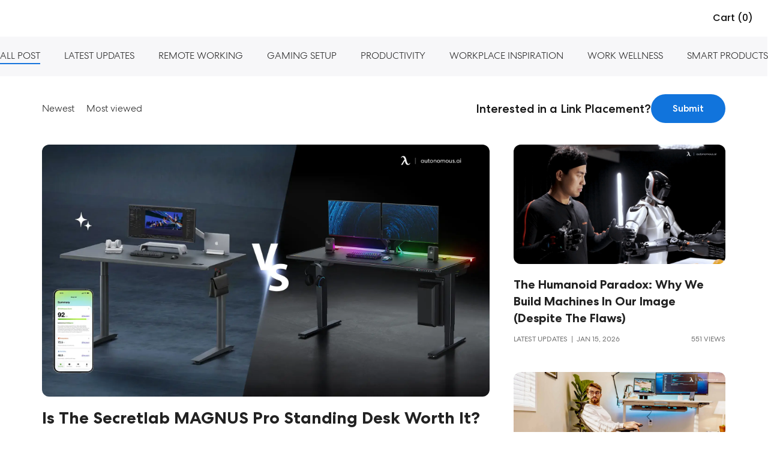

--- FILE ---
content_type: text/html; charset=utf-8
request_url: https://www.autonomous.ai/ourblog
body_size: 31681
content:
<!DOCTYPE html><html lang="en-US"><head><title>Autonomous Insights</title><meta name="description" content="Insights on using technology and innovation to be happier, healthier and more productive at work."/><meta name="keywords" content="autonomous desk, autonomous chair, smart desk, autonomous standing desk, standing desk, ergonomic office chair"/><meta property="og:title" content="Autonomous Insights"/><meta property="og:description" content="Insights on using technology and innovation to be happier, healthier and more productive at work."/><meta property="og:url" content="https://www.autonomous.ai/ourblog"/><meta property="og:image" content="https://cdn.autonomous.ai/static/upload/images/common/upload/20190816/hybrid462916d735.jpg"/><meta property="og:locale" content="en-US"/><meta property="og:site_name" content="autonomous"/><meta property="og:type" content="website"/><meta name="twitter:title" content="Autonomous Insights"/><meta name="twitter:description" content="Insights on using technology and innovation to be happier, healthier and more productive at work."/><meta name="twitter:image" content="https://cdn.autonomous.ai/static/upload/images/common/upload/20190816/hybrid462916d735.jpg"/><meta name="twitter:card" content="summary_large_image"/><meta name="twitter:site" content="@autonomousdotai"/><link rel="canonical" href="https://www.autonomous.ai/ourblog"/><meta name="robots" content="index, follow"/><meta name="all" content="index, follow"/><meta name="googlebot" content="index, follow"/><meta name="bingbot" content="index, follow"/><meta name="yahoobot" content="index, follow"/><meta name="slurp" content="index, follow"/><meta name="msnbot" content="index, follow"/><script id="schema-markup" type="application/ld+json">[{"@context":"https://schema.org","@type":"article","mainEntityOfPage":{"@type":"WebPage","@id":"https://www.autonomous.ai"},"headline":"Our blog","image":{"@type":"ImageObject","url":"https://cdn.autonomous.ai/static/upload/images/common/upload/20190816/hybrid462916d735.jpg"},"datePublished":"2018-11-2T22:39:27","dateModified":"2018-11-5T10:05:53","author":{"@type":"Person","name":"admin"},"publisher":{"@type":"Organization","name":"Autonomous Inc","alternateName":"Autonomous Smart Office","logo":{"@type":"ImageObject","url":"https://cdn.autonomous.ai/static/upload/images/common/upload/20200522/autonomous-logo-schema09d8a4d874.jpg"}}},{"@context":"https://schema.org","@type":"BreadcrumbList","itemListElement":[{"@type":"ListItem","position":1,"item":{"@type":"WebSite","id":"https://www.autonomous.ai","name":"Home"}},{"@type":"ListItem","position":2,"item":{"@type":"WebPage","id":"https://www.autonomous.ai/ourblog","name":"Our blog"}}]}]</script><link rel="dns-prefetch" href="https://cdn.autonomous.ai"/><link rel="dns-prefetch" href="https://thumbor.autonomous.ai"/><link rel="dns-prefetch" href="https://autonomous-analytics-qffztaoryq-uc.a.run.app"/><meta charSet="utf-8"/><meta name="viewport" content="minimum-scale=1, initial-scale=1, maximum-scale=1, width=device-width, shrink-to-fit=no, viewport-fit=cover"/><meta name="theme-color" content="#000000"/><meta name="author" content="Autonomous"/><meta name="copyright" content="Autonomous"/><meta name="revisit-after" content="1 days"/><meta name="search engine" content="www.google.com, www.google.co.uk, www.google.it, www.google.es, www.google.com.au, www.altaVista.com, www.aol.com, www.infoseek.com, www.excite.com, www.hotbot.com, www.lycos.com, www.magellan.com, www.cnet.com, www.voila.com, www.google.fr, www.yahoo.fr, www.yahoo.com, www.alltheweb.com, www.msn.com, www.netscape.com, www.nomade.com"/><meta name="DC.title" content="Autonomous"/><meta property="fb:pages" content="1682685481961325"/><meta name="robots" content="max-image-size: large"/><link rel="manifest" href="https://cdn.autonomous.ai/assets/manifest.json"/><link rel="icon" type="image/png" href="https://cdn.autonomous.ai/assets/icons/favicon.ico"/><link rel="icon" type="image/png" sizes="192x192" href="https://cdn.autonomous.ai/assets/icons/android-chrome-192x192.png"/><link rel="icon" type="image/png" sizes="512x512" href="https://cdn.autonomous.ai/assets/icons/icon-512x512.png"/><link rel="apple-touch-icon" sizes="144x144" href="https://cdn.autonomous.ai/assets/icons/apple-touch-icon.png"/><meta property="fb:app_id" content="380022628861188"/><meta name="google-site-verification" content="_cyMNDfytslnIxpL05bZ7U9ZS7RNoXV_QdRabn5mZ24"/><meta name="ahrefs-site-verification" content="5d773510f89696f6c271d13e729f6d1626f6b6b960a9aabadb8023e434548f23"/><meta name="p:domain_verify" content="80483e9abd5e61ea86d2a5c0e15e533f"/><meta name="dmca-site-verification" content="VWtPSEkwdm5wbmlrNmhFSmR1LzdMUUdhazRQaWZRWThnSVZndDh6TEU3bz01"/><meta name="ir-site-verification-token" content="-425363700"/><meta name="fc:frame" content="{&quot;version&quot;:&quot;next&quot;,&quot;imageUrl&quot;:&quot;https://cdn.autonomous.ai/production/ecm/250804/l4-2.jpg&quot;,&quot;button&quot;:{&quot;title&quot;:&quot;Shop&quot;,&quot;action&quot;:{&quot;type&quot;:&quot;launch_frame&quot;,&quot;url&quot;:&quot;https://autonomous.ai/&quot;,&quot;splashImageUrl&quot;:&quot;https://cdn.autonomous.ai/production/ecm/250804/l1.jpg&quot;,&quot;splashBackgroundColor&quot;:&quot;#ffffff&quot;,&quot;name&quot;:&quot;autonomous.ai&quot;}}}"/><meta name="next-head-count" content="49"/><link rel="preload" href="https://cdn.autonomous.ai/web-production/_next/static/media/e4af272ccee01ff0.p.woff2" as="font" type="font/woff2" crossorigin="anonymous"/><link rel="preload" href="https://cdn.autonomous.ai/web-production/_next/static/media/fe0777f1195381cb.p.woff2" as="font" type="font/woff2" crossorigin="anonymous"/><link rel="preload" href="https://cdn.autonomous.ai/web-production/_next/static/media/eafabf029ad39a43.p.woff2" as="font" type="font/woff2" crossorigin="anonymous"/><link rel="preload" href="https://cdn.autonomous.ai/web-production/_next/static/media/f10b8e9d91f3edcb.p.woff2" as="font" type="font/woff2" crossorigin="anonymous"/><link rel="preload" href="https://cdn.autonomous.ai/web-production/_next/static/media/8888a3826f4a3af4.p.woff2" as="font" type="font/woff2" crossorigin="anonymous"/><link rel="preload" href="https://cdn.autonomous.ai/web-production/_next/static/media/c3bc380753a8436c.p.woff2" as="font" type="font/woff2" crossorigin="anonymous"/><link rel="preload" href="https://cdn.autonomous.ai/web-production/_next/static/media/0484562807a97172.p.woff2" as="font" type="font/woff2" crossorigin="anonymous"/><link rel="preload" href="https://cdn.autonomous.ai/web-production/_next/static/media/505a89127ca079b6.p.woff2" as="font" type="font/woff2" crossorigin="anonymous"/><link rel="preload" href="https://cdn.autonomous.ai/web-production/_next/static/media/b07887f1c414f9bd.p.woff2" as="font" type="font/woff2" crossorigin="anonymous"/><link rel="preload" href="https://cdn.autonomous.ai/web-production/_next/static/media/b767de784075e849.p.woff2" as="font" type="font/woff2" crossorigin="anonymous"/><link rel="preload" href="https://cdn.autonomous.ai/web-production/_next/static/media/2221f61ded41eb6b.p.woff2" as="font" type="font/woff2" crossorigin="anonymous"/><link rel="preload" href="https://cdn.autonomous.ai/web-production/_next/static/css/8e74b62266867921.css" as="style"/><link rel="stylesheet" href="https://cdn.autonomous.ai/web-production/_next/static/css/8e74b62266867921.css" data-n-g=""/><link rel="preload" href="https://cdn.autonomous.ai/web-production/_next/static/css/cc77978a18f6b2f9.css" as="style"/><link rel="stylesheet" href="https://cdn.autonomous.ai/web-production/_next/static/css/cc77978a18f6b2f9.css" data-n-p=""/><link rel="preload" href="https://cdn.autonomous.ai/web-production/_next/static/css/299bc4c268e7f998.css" as="style"/><link rel="stylesheet" href="https://cdn.autonomous.ai/web-production/_next/static/css/299bc4c268e7f998.css"/><link rel="preload" href="https://cdn.autonomous.ai/web-production/_next/static/css/ab92b4e34cce27f1.css" as="style"/><link rel="stylesheet" href="https://cdn.autonomous.ai/web-production/_next/static/css/ab92b4e34cce27f1.css"/><link rel="preload" href="https://cdn.autonomous.ai/web-production/_next/static/css/430c9881a3cd74bb.css" as="style"/><link rel="stylesheet" href="https://cdn.autonomous.ai/web-production/_next/static/css/430c9881a3cd74bb.css"/><link rel="preload" href="https://cdn.autonomous.ai/web-production/_next/static/css/02ea08401b89a36c.css" as="style"/><link rel="stylesheet" href="https://cdn.autonomous.ai/web-production/_next/static/css/02ea08401b89a36c.css"/><noscript data-n-css=""></noscript><script defer="" nomodule="" src="https://cdn.autonomous.ai/web-production/_next/static/chunks/polyfills-c67a75d1b6f99dc8.js"></script><script defer="" src="https://cdn.autonomous.ai/web-production/_next/static/chunks/8033-27f7f2abcc766ac5.js"></script><script defer="" src="https://cdn.autonomous.ai/web-production/_next/static/chunks/4729.0d8a890a9f81e39d.js"></script><script defer="" src="https://cdn.autonomous.ai/web-production/_next/static/chunks/2819.1ab2e20c2c7bacd8.js"></script><script defer="" src="https://cdn.autonomous.ai/web-production/_next/static/chunks/6907-42a1636cb8f9f805.js"></script><script defer="" src="https://cdn.autonomous.ai/web-production/_next/static/chunks/7963.ceb2b5f101f8edcf.js"></script><script defer="" src="https://cdn.autonomous.ai/web-production/_next/static/chunks/6407-0ef38db83f51d919.js"></script><script defer="" src="https://cdn.autonomous.ai/web-production/_next/static/chunks/2951.22fa03e03a3478a0.js"></script><script defer="" src="https://cdn.autonomous.ai/web-production/_next/static/chunks/8965-b7e6711b5a4906b8.js"></script><script defer="" src="https://cdn.autonomous.ai/web-production/_next/static/chunks/6101.b5a80ca91d891b6e.js"></script><script defer="" src="https://cdn.autonomous.ai/web-production/_next/static/chunks/1053.7095ef78e8e6bccd.js"></script><script src="https://cdn.autonomous.ai/web-production/_next/static/chunks/webpack-d714ec9e033b4bb1.js" defer=""></script><script src="https://cdn.autonomous.ai/web-production/_next/static/chunks/main-f67df17f-7a0194cdc816ccaa.js" defer=""></script><script src="https://cdn.autonomous.ai/web-production/_next/static/chunks/main-0fbe0e3f-9ee4d0319bfb17c6.js" defer=""></script><script src="https://cdn.autonomous.ai/web-production/_next/static/chunks/main-8cbd2506-a831fcd7682cd15d.js" defer=""></script><script src="https://cdn.autonomous.ai/web-production/_next/static/chunks/2870-5cf457d811b00b01.js" defer=""></script><script src="https://cdn.autonomous.ai/web-production/_next/static/chunks/9663-e6fee86dac258041.js" defer=""></script><script src="https://cdn.autonomous.ai/web-production/_next/static/chunks/4655-efcbaa0f65d8c017.js" defer=""></script><script src="https://cdn.autonomous.ai/web-production/_next/static/chunks/1010-2c7f85be589278e4.js" defer=""></script><script src="https://cdn.autonomous.ai/web-production/_next/static/chunks/1249-04486a0a93e46a4d.js" defer=""></script><script src="https://cdn.autonomous.ai/web-production/_next/static/chunks/5021-fa7aab3fd5714a85.js" defer=""></script><script src="https://cdn.autonomous.ai/web-production/_next/static/chunks/2337-08ac02a6658fd18e.js" defer=""></script><script src="https://cdn.autonomous.ai/web-production/_next/static/chunks/7487-5f45c352df3a77ad.js" defer=""></script><script src="https://cdn.autonomous.ai/web-production/_next/static/chunks/9917-183b7184d4fbb6cd.js" defer=""></script><script src="https://cdn.autonomous.ai/web-production/_next/static/chunks/2018-b8d050a81bdbed38.js" defer=""></script><script src="https://cdn.autonomous.ai/web-production/_next/static/chunks/7884-a735b4f968e451a0.js" defer=""></script><script src="https://cdn.autonomous.ai/web-production/_next/static/chunks/8100-1f0fbc3df1057cbb.js" defer=""></script><script src="https://cdn.autonomous.ai/web-production/_next/static/chunks/5150-0da017cf5acef78b.js" defer=""></script><script src="https://cdn.autonomous.ai/web-production/_next/static/chunks/1911-e838552c4bf7f6d6.js" defer=""></script><script src="https://cdn.autonomous.ai/web-production/_next/static/chunks/9077-ac5440580f11de59.js" defer=""></script><script src="https://cdn.autonomous.ai/web-production/_next/static/chunks/594-00e318ae16bf0d17.js" defer=""></script><script src="https://cdn.autonomous.ai/web-production/_next/static/chunks/pages/_app-b3fe7667d6392292.js" defer=""></script><script src="https://cdn.autonomous.ai/web-production/_next/static/chunks/6470-5204683ac5d23ef2.js" defer=""></script><script src="https://cdn.autonomous.ai/web-production/_next/static/chunks/7575-4836ddc90ba77ed5.js" defer=""></script><script src="https://cdn.autonomous.ai/web-production/_next/static/chunks/863-f029df9662b6f479.js" defer=""></script><script src="https://cdn.autonomous.ai/web-production/_next/static/chunks/2474-9b37b3a713a3fb64.js" defer=""></script><script src="https://cdn.autonomous.ai/web-production/_next/static/chunks/3263-81dea0ee0451d23b.js" defer=""></script><script src="https://cdn.autonomous.ai/web-production/_next/static/chunks/708-e2b5945d78780dcf.js" defer=""></script><script src="https://cdn.autonomous.ai/web-production/_next/static/chunks/1655-62b9511c9b8c2edd.js" defer=""></script><script src="https://cdn.autonomous.ai/web-production/_next/static/chunks/2077-6509c33f72dbd468.js" defer=""></script><script src="https://cdn.autonomous.ai/web-production/_next/static/chunks/5343-678349a00be394fe.js" defer=""></script><script src="https://cdn.autonomous.ai/web-production/_next/static/chunks/6066-f38cddcad5ea017d.js" defer=""></script><script src="https://cdn.autonomous.ai/web-production/_next/static/chunks/2141-52332b5bda9b1284.js" defer=""></script><script src="https://cdn.autonomous.ai/web-production/_next/static/chunks/7930-fa3b8e9127461447.js" defer=""></script><script src="https://cdn.autonomous.ai/web-production/_next/static/chunks/pages/ourblog-874abe11c04b44ba.js" defer=""></script><script src="https://cdn.autonomous.ai/web-production/_next/static/pioG0uSYGgTwD5nRssR4i/_buildManifest.js" defer=""></script><script src="https://cdn.autonomous.ai/web-production/_next/static/pioG0uSYGgTwD5nRssR4i/_ssgManifest.js" defer=""></script><style id="__jsx-3562873986">:root{--centrano2-font:'__centraNo2Font_7ac147', '__centraNo2Font_Fallback_7ac147';--poppins-font:'__Poppins_70ef0b', '__Poppins_Fallback_70ef0b'}</style></head><body><div id="__next"><div class="jsx-3562873986 app __className_7ac147 __variable_70ef0b __variable_968fd8"><div style="padding-top:0;padding-bottom:0;padding-left:0;padding-right:0"><div class="DefaultLayout_wrapper__P74AD"><div class="_ourblog"><div></div><div style="height:0"></div><div class="Header_wrapper__MN1c6 extraContainer"><div class="Header_container__YUy1r container"><div class="Header_left__H08nf"><a href="/"><div class="AutoImage_wrapper__KhUNM Header_logo__6nQsH AutoImage_loading__mYsTJ" style="aspect-ratio:5.583333333333333"><img alt="Image" src="https://cdn.autonomous.ai/production/ecm/250411/Logo-Web-Desk(1).svg" decoding="async" data-nimg="fill" loading="lazy" style="position:absolute;height:100%;width:100%;left:0;top:0;right:0;bottom:0;color:transparent"/></div></a></div><div class="Header_center__9v2cE"><div class="Header_menu__KpbFV"></div></div><div class="Header_right__Nr74q"><div class="HeaderSearch_search__0g9Zy undefined"><div class="HeaderSearch_search__block_topbar__89N1j"><input type="text" placeholder="Search anything..." class="HeaderSearch_search__block_topbar__input__g7GKw"/></div><div class="HeaderSearch_search__block_modal__44sMl "><div class="HeaderSearch_search__block_wrapper__aVJ6M"></div><div class="HeaderSearch_search__block_top__GTvvC"><div class="HeaderSearch_relative__sa_QB container d-flex align-items-center h-100"><div class="HeaderSearch_search__block_logo__PfJpf d-none"><a title="Click go to homepage" href="/"><span class="HeaderSearch_search__block_logo__logo__vl8z9" style="display:flex"><span class="sr-only">Autonomous</span></span></a></div><div class="HeaderSearch_search__block_wrap__ZI4_s"><div class="HeaderSearch_search__block_search__Q_dBP"><img src="https://cdn.autonomous.ai/production/ecm/250409/search.svg" class="HeaderSearch_search__block_search_icon__I5klF" alt="Icon Search"/><input type="text" placeholder="What will make you happier at work?" class="HeaderSearch_search__block_search_input__7SOOx" value=""/><span class="HeaderSearch_search__block_search_icon_close__F3Ynk"></span></div><div class="HeaderSearch_search__block_search__result__Rf2eN"><div class="HeaderSearch_search__block_wrap__ZI4_s"><div class="HeaderSearch_products__9n1Nz"><h3 class="title"></h3><div class="content HeaderSearch_searching__5iCbA"></div></div></div></div></div></div></div></div></div><div class="Country_country___qZo7"><div class="Country_positionRelative__Pgfyh positionRelative"><button type="button" data-cy="location" aria-label="Button choice language" class="undefined"><span class="Country_country__name__UIr_r country__name"><span class="flag flag-us"></span></span></button></div></div><div class="CartIcon_cartIcon__bjGtK CartIcon_CartEmpty__lwKED"><span class="CartIcon_qtyLabel__3hDR_">Cart (0)</span></div></div></div><div class="Header_subMenu__mglDg"><div class="Header_productWrapper__4zozk"></div></div><div class="NotiBar_notiBar__2ZRuc"></div></div><main><div class="Blog_Blog__rFbAK"><div class="Blog_Blog__SliderWrapper__4HhzL"><div class="slick-slider slick-initialized"><div class="slick-list"><div class="slick-track" style="width:100%;left:0%"><div data-index="0" class="slick-slide slick-active slick-current" tabindex="-1" aria-hidden="false" style="outline:none;width:100%"></div></div></div></div></div><div class="FilterCategory_FilterCategory__CategoryBlog__Yam6p"><div class="container"><ul class="FilterCategory_FilterCategory__gkHLH"><li class="FilterCategory_FilterCategory__active__cNdqP"><a href="/ourblog"><span>All Post</span></a></li><li class=""><a href="/ourblog/category/latest-updates"><span>Latest Updates</span></a></li><li class=""><a href="/ourblog/category/remote-working"><span>Remote Working</span></a></li><li class=""><a href="/ourblog/category/gaming-setup"><span>Gaming Setup</span></a></li><li class=""><a href="/ourblog/category/Productivity"><span>Productivity</span></a></li><li class=""><a href="/ourblog/category/workplace-inspiration"><span>Workplace Inspiration</span></a></li><li class=""><a href="/ourblog/category/work-wellness"><span>Work Wellness</span></a></li><li class=""><a href="/ourblog/category/smart-products"><span>Smart Products</span></a></li></ul></div></div><div><div class="container"><div class="row"><div class="col-12"><div class="Blog_FilterWithSearch__mhvLQ"><div class="d-md-flex justify-content-between align-items-center"><div><ul class="FilterWithSearchBox_FilterWithSearchBox__FilterBlock__QScw1"><li role="presentation" class=""><span>Newest</span></li><li role="presentation" class=""><span>Most viewed</span></li><li><div class="FilterWithSearchBox_FilterWithSearchBox__FormSearch__oImb9"><div class="d-none"><form action="#" class="FilterWithSearchBox_SearchBlog__zJ9Ep"><div class="Input_Input__xc9uD"><input id="search-blog-filter-with-search-box" name="textSearch" class="" type="text" maxLength="300" value=""/><label role="presentation" for="search-blog-filter-with-search-box">Search...<span>*</span></label></div></form></div></div></li></ul></div><div class="FilterWithSearchBox_FilterWithSearchBox__FormSearchWrapper__rFZMS"><div class="LinkCollaboration_wrapper__sJ8XH"><p class="LinkCollaboration_title__ri77J">Interested in a Link Placement?</p><button class="LinkCollaboration_btnSubmit__YHojs">Submit</button></div></div></div></div></div></div></div></div><div class="Blog_positionRelative__7GRuu container"><div class="undefined Blog_customLoadmore__1dGpX"><div><div class="Blog_ListPost__IYjtZ"><div class="Blog_colPost__Bhpgq"><div><a class="Post_Post__PostThumb__GJlqy" href="/ourblog/is-the-secretlab-magnus-pro-standing-desk-worth-it"><img alt="Is the Secretlab MAGNUS Pro Standing Desk Worth It?" src="https://cdn.autonomous.ai/production/ecm/260115/is-the-secretlab-magnus-pro-standing-desk-worth-it.webp" width="920" height="517" decoding="async" data-nimg="1" class=" core-img" loading="lazy" style="color:transparent;max-width:100%;max-height:100%;height:auto;aspect-ratio:920/517;object-fit:cover;background-size:cover;background-position:50% 50%;background-repeat:no-repeat;background-image:url(&quot;data:image/svg+xml;charset=utf-8,%3Csvg xmlns=&#x27;http%3A//www.w3.org/2000/svg&#x27; viewBox=&#x27;0 0 920 517&#x27;%3E%3Cfilter id=&#x27;b&#x27; color-interpolation-filters=&#x27;sRGB&#x27;%3E%3CfeGaussianBlur stdDeviation=&#x27;20&#x27;/%3E%3C/filter%3E%3Cimage preserveAspectRatio=&#x27;none&#x27; filter=&#x27;url(%23b)&#x27; x=&#x27;0&#x27; y=&#x27;0&#x27; height=&#x27;100%25&#x27; width=&#x27;100%25&#x27; href=&#x27;[data-uri]&#x27;/%3E%3C/svg%3E&quot;)"/></a><div class="Post_Post__PostBlock__3zv_T"><a class="Post_Post__PostLink__txwkL" href="/ourblog/is-the-secretlab-magnus-pro-standing-desk-worth-it">Is the Secretlab MAGNUS Pro Standing Desk Worth It?</a><p class="Post_Post__PostSummary__frVe6">The Secretlab MAGNUS Pro delivers excellent build quality and cable management, but its value depends on whether those features justify the higher price.</p><div class="Post_Post__PostAuthor__zga4J"><span>Smart Products<!-- -->  |  <!-- -->Jan 13, 2026</span>  <span>847 views</span></div></div></div></div><div class="Blog_colPost__Bhpgq"><div><a class="Post_Post__PostThumb__GJlqy" href="/ourblog/the-humanoid-paradox-why-we-build-machines-in-our-image-despite-the-flaws"><img alt="The Humanoid Paradox: Why We Build Machines in Our Image (Despite the Flaws)" src="https://cdn.autonomous.ai/production/ecm/260115/the-humanoid-paradox-why-we-build-machines-in-our-image-despite-the-flaws1.webp" width="533" height="300" decoding="async" data-nimg="1" class=" core-img" loading="lazy" style="color:transparent;max-width:100%;max-height:100%;height:auto;aspect-ratio:533/300;object-fit:cover;background-size:cover;background-position:50% 50%;background-repeat:no-repeat;background-image:url(&quot;data:image/svg+xml;charset=utf-8,%3Csvg xmlns=&#x27;http%3A//www.w3.org/2000/svg&#x27; viewBox=&#x27;0 0 533 300&#x27;%3E%3Cfilter id=&#x27;b&#x27; color-interpolation-filters=&#x27;sRGB&#x27;%3E%3CfeGaussianBlur stdDeviation=&#x27;20&#x27;/%3E%3C/filter%3E%3Cimage preserveAspectRatio=&#x27;none&#x27; filter=&#x27;url(%23b)&#x27; x=&#x27;0&#x27; y=&#x27;0&#x27; height=&#x27;100%25&#x27; width=&#x27;100%25&#x27; href=&#x27;[data-uri]&#x27;/%3E%3C/svg%3E&quot;)"/></a><div class="Post_Post__PostBlock__3zv_T"><a class="Post_Post__PostLink__txwkL" href="/ourblog/the-humanoid-paradox-why-we-build-machines-in-our-image-despite-the-flaws">The Humanoid Paradox: Why We Build Machines in Our Image (Despite the Flaws)</a><div class="Post_Post__PostAuthor__zga4J"><span>Latest Updates<!-- -->  |  <!-- -->Jan 15, 2026</span>  <span>551 views</span></div></div></div></div><div class="Blog_colPost__Bhpgq"><div><a class="Post_Post__PostThumb__GJlqy" href="/ourblog/is-a-zero-gravity-chair-ergonomic"><img alt="Is a Zero-Gravity Chair Ergonomic?" src="https://cdn.autonomous.ai/production/ecm/260115/is-a-zero-gravity-chair-ergonomic(1).webp" width="533" height="300" decoding="async" data-nimg="1" class=" core-img" loading="lazy" style="color:transparent;max-width:100%;max-height:100%;height:auto;aspect-ratio:533/300;object-fit:cover;background-size:cover;background-position:50% 50%;background-repeat:no-repeat;background-image:url(&quot;data:image/svg+xml;charset=utf-8,%3Csvg xmlns=&#x27;http%3A//www.w3.org/2000/svg&#x27; viewBox=&#x27;0 0 533 300&#x27;%3E%3Cfilter id=&#x27;b&#x27; color-interpolation-filters=&#x27;sRGB&#x27;%3E%3CfeGaussianBlur stdDeviation=&#x27;20&#x27;/%3E%3C/filter%3E%3Cimage preserveAspectRatio=&#x27;none&#x27; filter=&#x27;url(%23b)&#x27; x=&#x27;0&#x27; y=&#x27;0&#x27; height=&#x27;100%25&#x27; width=&#x27;100%25&#x27; href=&#x27;[data-uri]&#x27;/%3E%3C/svg%3E&quot;)"/></a><div class="Post_Post__PostBlock__3zv_T"><a class="Post_Post__PostLink__txwkL" href="/ourblog/is-a-zero-gravity-chair-ergonomic">Is a Zero-Gravity Chair Ergonomic?</a><div class="Post_Post__PostAuthor__zga4J"><span>Smart Products<!-- -->  |  <!-- -->Jan 15, 2026</span>  <span>851 views</span></div></div></div></div><div class="Blog_colPost__Bhpgq"><div><a class="Post_Post__PostThumb__GJlqy" href="/ourblog/hibbett-employee-discount"><img alt="Hibbett Employee Discount Guide: What You Should Know" src="https://cdn.autonomous.ai/production/ecm/260113/hibbett-employee-discount.webp" width="533" height="300" decoding="async" data-nimg="1" class=" core-img" loading="lazy" style="color:transparent;max-width:100%;max-height:100%;height:auto;aspect-ratio:533/300;object-fit:cover;background-size:cover;background-position:50% 50%;background-repeat:no-repeat;background-image:url(&quot;data:image/svg+xml;charset=utf-8,%3Csvg xmlns=&#x27;http%3A//www.w3.org/2000/svg&#x27; viewBox=&#x27;0 0 533 300&#x27;%3E%3Cfilter id=&#x27;b&#x27; color-interpolation-filters=&#x27;sRGB&#x27;%3E%3CfeGaussianBlur stdDeviation=&#x27;20&#x27;/%3E%3C/filter%3E%3Cimage preserveAspectRatio=&#x27;none&#x27; filter=&#x27;url(%23b)&#x27; x=&#x27;0&#x27; y=&#x27;0&#x27; height=&#x27;100%25&#x27; width=&#x27;100%25&#x27; href=&#x27;[data-uri]&#x27;/%3E%3C/svg%3E&quot;)"/></a><div class="Post_Post__PostBlock__3zv_T"><a class="Post_Post__PostLink__txwkL" href="/ourblog/hibbett-employee-discount">Hibbett Employee Discount Guide: What You Should Know</a><div class="Post_Post__PostAuthor__zga4J"><span>Latest Updates<!-- -->  |  <!-- -->Jan 14, 2026</span>  <span>540 views</span></div></div></div></div><div class="Blog_colPost__Bhpgq"><div><a class="Post_Post__PostThumb__GJlqy" href="/ourblog/how-many-steps-does-it-take-to-burn-1000-calories"><img alt="How Many Steps Does It Take to Burn 1,000 Calories?" src="https://cdn.autonomous.ai/production/ecm/260113/how-many-steps-does-it-take-to-burn-1000-calories.webp" width="533" height="300" decoding="async" data-nimg="1" class=" core-img" loading="lazy" style="color:transparent;max-width:100%;max-height:100%;height:auto;aspect-ratio:533/300;object-fit:cover;background-size:cover;background-position:50% 50%;background-repeat:no-repeat;background-image:url(&quot;data:image/svg+xml;charset=utf-8,%3Csvg xmlns=&#x27;http%3A//www.w3.org/2000/svg&#x27; viewBox=&#x27;0 0 533 300&#x27;%3E%3Cfilter id=&#x27;b&#x27; color-interpolation-filters=&#x27;sRGB&#x27;%3E%3CfeGaussianBlur stdDeviation=&#x27;20&#x27;/%3E%3C/filter%3E%3Cimage preserveAspectRatio=&#x27;none&#x27; filter=&#x27;url(%23b)&#x27; x=&#x27;0&#x27; y=&#x27;0&#x27; height=&#x27;100%25&#x27; width=&#x27;100%25&#x27; href=&#x27;[data-uri]&#x27;/%3E%3C/svg%3E&quot;)"/></a><div class="Post_Post__PostBlock__3zv_T"><a class="Post_Post__PostLink__txwkL" href="/ourblog/how-many-steps-does-it-take-to-burn-1000-calories">How Many Steps Does It Take to Burn 1,000 Calories?</a><div class="Post_Post__PostAuthor__zga4J"><span>Work Wellness<!-- -->  |  <!-- -->Jan 12, 2026</span>  <span>192 views</span></div></div></div></div><div class="Blog_colPost__Bhpgq"><div><a class="Post_Post__PostThumb__GJlqy" href="/ourblog/should-you-buy-the-libernovo-omni-dynamic-ergonomic-chair"><img alt="Should You Buy the LiberNovo Omni Ergonomic Chair?" src="https://cdn.autonomous.ai/production/ecm/260109/should-you-buy-the-libernovo-omni-dynamic-ergonomic-chair.webp" width="533" height="300" decoding="async" data-nimg="1" class=" core-img" loading="lazy" style="color:transparent;max-width:100%;max-height:100%;height:auto;aspect-ratio:533/300;object-fit:cover;background-size:cover;background-position:50% 50%;background-repeat:no-repeat;background-image:url(&quot;data:image/svg+xml;charset=utf-8,%3Csvg xmlns=&#x27;http%3A//www.w3.org/2000/svg&#x27; viewBox=&#x27;0 0 533 300&#x27;%3E%3Cfilter id=&#x27;b&#x27; color-interpolation-filters=&#x27;sRGB&#x27;%3E%3CfeGaussianBlur stdDeviation=&#x27;20&#x27;/%3E%3C/filter%3E%3Cimage preserveAspectRatio=&#x27;none&#x27; filter=&#x27;url(%23b)&#x27; x=&#x27;0&#x27; y=&#x27;0&#x27; height=&#x27;100%25&#x27; width=&#x27;100%25&#x27; href=&#x27;[data-uri]&#x27;/%3E%3C/svg%3E&quot;)"/></a><div class="Post_Post__PostBlock__3zv_T"><a class="Post_Post__PostLink__txwkL" href="/ourblog/should-you-buy-the-libernovo-omni-dynamic-ergonomic-chair">Should You Buy the LiberNovo Omni Ergonomic Chair?</a><div class="Post_Post__PostAuthor__zga4J"><span>Latest Updates<!-- -->  |  <!-- -->Jan 9, 2026</span>  <span>1,171 views</span></div></div></div></div><div class="Blog_colPost__Bhpgq"><div><a class="Post_Post__PostThumb__GJlqy" href="/ourblog/garage-employee-discount"><img alt="What Is the Garage Employee Discount? A Complete Guide" src="https://cdn.autonomous.ai/production/ecm/260109/Garage-employee-discount.webp" width="533" height="300" decoding="async" data-nimg="1" class=" core-img" loading="lazy" style="color:transparent;max-width:100%;max-height:100%;height:auto;aspect-ratio:533/300;object-fit:cover;background-size:cover;background-position:50% 50%;background-repeat:no-repeat;background-image:url(&quot;data:image/svg+xml;charset=utf-8,%3Csvg xmlns=&#x27;http%3A//www.w3.org/2000/svg&#x27; viewBox=&#x27;0 0 533 300&#x27;%3E%3Cfilter id=&#x27;b&#x27; color-interpolation-filters=&#x27;sRGB&#x27;%3E%3CfeGaussianBlur stdDeviation=&#x27;20&#x27;/%3E%3C/filter%3E%3Cimage preserveAspectRatio=&#x27;none&#x27; filter=&#x27;url(%23b)&#x27; x=&#x27;0&#x27; y=&#x27;0&#x27; height=&#x27;100%25&#x27; width=&#x27;100%25&#x27; href=&#x27;[data-uri]&#x27;/%3E%3C/svg%3E&quot;)"/></a><div class="Post_Post__PostBlock__3zv_T"><a class="Post_Post__PostLink__txwkL" href="/ourblog/garage-employee-discount">What Is the Garage Employee Discount? A Complete Guide</a><div class="Post_Post__PostAuthor__zga4J"><span>Latest Updates<!-- -->  |  <!-- -->Jan 8, 2026</span>  <span>1,076 views</span></div></div></div></div><div class="Blog_colPost__Bhpgq"><div><a class="Post_Post__PostThumb__GJlqy" href="/ourblog/spirit-halloween-employee-discounts-and-benefits"><img alt="Spirit Halloween Employee Discounts and Benefits" src="https://cdn.autonomous.ai/production/ecm/260107/spirit-halloween-employee-discounts-and-benefits.webp" width="533" height="300" decoding="async" data-nimg="1" class=" core-img" loading="lazy" style="color:transparent;max-width:100%;max-height:100%;height:auto;aspect-ratio:533/300;object-fit:cover;background-size:cover;background-position:50% 50%;background-repeat:no-repeat;background-image:url(&quot;data:image/svg+xml;charset=utf-8,%3Csvg xmlns=&#x27;http%3A//www.w3.org/2000/svg&#x27; viewBox=&#x27;0 0 533 300&#x27;%3E%3Cfilter id=&#x27;b&#x27; color-interpolation-filters=&#x27;sRGB&#x27;%3E%3CfeGaussianBlur stdDeviation=&#x27;20&#x27;/%3E%3C/filter%3E%3Cimage preserveAspectRatio=&#x27;none&#x27; filter=&#x27;url(%23b)&#x27; x=&#x27;0&#x27; y=&#x27;0&#x27; height=&#x27;100%25&#x27; width=&#x27;100%25&#x27; href=&#x27;[data-uri]&#x27;/%3E%3C/svg%3E&quot;)"/></a><div class="Post_Post__PostBlock__3zv_T"><a class="Post_Post__PostLink__txwkL" href="/ourblog/spirit-halloween-employee-discounts-and-benefits">Spirit Halloween Employee Discounts and Benefits</a><div class="Post_Post__PostAuthor__zga4J"><span>Remote Working<!-- -->  |  <!-- -->Jan 7, 2026</span>  <span>354 views</span></div></div></div></div><div class="Blog_colPost__Bhpgq"><div><a class="Post_Post__PostThumb__GJlqy" href="/ourblog/japanese-new-year-gifts"><img alt="Japanese New Year Gifts: What They Mean &amp; How to Give" src="https://cdn.autonomous.ai/production/ecm/260107/happy-new-year18.webp" width="533" height="300" decoding="async" data-nimg="1" class=" core-img" loading="lazy" style="color:transparent;max-width:100%;max-height:100%;height:auto;aspect-ratio:533/300;object-fit:cover;background-size:cover;background-position:50% 50%;background-repeat:no-repeat;background-image:url(&quot;data:image/svg+xml;charset=utf-8,%3Csvg xmlns=&#x27;http%3A//www.w3.org/2000/svg&#x27; viewBox=&#x27;0 0 533 300&#x27;%3E%3Cfilter id=&#x27;b&#x27; color-interpolation-filters=&#x27;sRGB&#x27;%3E%3CfeGaussianBlur stdDeviation=&#x27;20&#x27;/%3E%3C/filter%3E%3Cimage preserveAspectRatio=&#x27;none&#x27; filter=&#x27;url(%23b)&#x27; x=&#x27;0&#x27; y=&#x27;0&#x27; height=&#x27;100%25&#x27; width=&#x27;100%25&#x27; href=&#x27;[data-uri]&#x27;/%3E%3C/svg%3E&quot;)"/></a><div class="Post_Post__PostBlock__3zv_T"><a class="Post_Post__PostLink__txwkL" href="/ourblog/japanese-new-year-gifts">Japanese New Year Gifts: What They Mean &amp; How to Give</a><div class="Post_Post__PostAuthor__zga4J"><span>Latest Updates<!-- -->  |  <!-- -->Jan 7, 2026</span>  <span>892 views</span></div></div></div></div><div class="Blog_colPost__Bhpgq"><div><a class="Post_Post__PostThumb__GJlqy" href="/ourblog/vietnamese-new-year-gifts"><img alt="12 Vietnamese New Year Gifts for Luck &amp; Prosperity" src="https://cdn.autonomous.ai/production/ecm/260107/happy-new-year1.webp" width="533" height="300" decoding="async" data-nimg="1" class=" core-img" loading="lazy" style="color:transparent;max-width:100%;max-height:100%;height:auto;aspect-ratio:533/300;object-fit:cover;background-size:cover;background-position:50% 50%;background-repeat:no-repeat;background-image:url(&quot;data:image/svg+xml;charset=utf-8,%3Csvg xmlns=&#x27;http%3A//www.w3.org/2000/svg&#x27; viewBox=&#x27;0 0 533 300&#x27;%3E%3Cfilter id=&#x27;b&#x27; color-interpolation-filters=&#x27;sRGB&#x27;%3E%3CfeGaussianBlur stdDeviation=&#x27;20&#x27;/%3E%3C/filter%3E%3Cimage preserveAspectRatio=&#x27;none&#x27; filter=&#x27;url(%23b)&#x27; x=&#x27;0&#x27; y=&#x27;0&#x27; height=&#x27;100%25&#x27; width=&#x27;100%25&#x27; href=&#x27;[data-uri]&#x27;/%3E%3C/svg%3E&quot;)"/></a><div class="Post_Post__PostBlock__3zv_T"><a class="Post_Post__PostLink__txwkL" href="/ourblog/vietnamese-new-year-gifts">12 Vietnamese New Year Gifts for Luck &amp; Prosperity</a><div class="Post_Post__PostAuthor__zga4J"><span>Latest Updates<!-- -->  |  <!-- -->Jan 6, 2026</span>  <span>464 views</span></div></div></div></div><div class="Blog_colPost__Bhpgq"><div><a class="Post_Post__PostThumb__GJlqy" href="/ourblog/lunar-new-year-gift-sets"><img alt="Best Lunar New Year Gift Sets That Bring People Together" src="https://cdn.autonomous.ai/production/ecm/260106/lunar-new-year-gift-set.webp" width="533" height="300" decoding="async" data-nimg="1" class=" core-img" loading="lazy" style="color:transparent;max-width:100%;max-height:100%;height:auto;aspect-ratio:533/300;object-fit:cover;background-size:cover;background-position:50% 50%;background-repeat:no-repeat;background-image:url(&quot;data:image/svg+xml;charset=utf-8,%3Csvg xmlns=&#x27;http%3A//www.w3.org/2000/svg&#x27; viewBox=&#x27;0 0 533 300&#x27;%3E%3Cfilter id=&#x27;b&#x27; color-interpolation-filters=&#x27;sRGB&#x27;%3E%3CfeGaussianBlur stdDeviation=&#x27;20&#x27;/%3E%3C/filter%3E%3Cimage preserveAspectRatio=&#x27;none&#x27; filter=&#x27;url(%23b)&#x27; x=&#x27;0&#x27; y=&#x27;0&#x27; height=&#x27;100%25&#x27; width=&#x27;100%25&#x27; href=&#x27;[data-uri]&#x27;/%3E%3C/svg%3E&quot;)"/></a><div class="Post_Post__PostBlock__3zv_T"><a class="Post_Post__PostLink__txwkL" href="/ourblog/lunar-new-year-gift-sets">Best Lunar New Year Gift Sets That Bring People Together</a><div class="Post_Post__PostAuthor__zga4J"><span>Latest Updates<!-- -->  |  <!-- -->Jan 6, 2026</span>  <span>732 views</span></div></div></div></div><div class="Blog_colPost__Bhpgq"><div><a class="Post_Post__PostThumb__GJlqy" href="/ourblog/best-fitness-apps-for-weight-loss"><img alt="15 Best Fitness Apps for Weight Loss" src="https://cdn.autonomous.ai/production/ecm/251231/best-fitness-apps-for-weight-loss.webp" width="533" height="300" decoding="async" data-nimg="1" class=" core-img" loading="lazy" style="color:transparent;max-width:100%;max-height:100%;height:auto;aspect-ratio:533/300;object-fit:cover;background-size:cover;background-position:50% 50%;background-repeat:no-repeat;background-image:url(&quot;data:image/svg+xml;charset=utf-8,%3Csvg xmlns=&#x27;http%3A//www.w3.org/2000/svg&#x27; viewBox=&#x27;0 0 533 300&#x27;%3E%3Cfilter id=&#x27;b&#x27; color-interpolation-filters=&#x27;sRGB&#x27;%3E%3CfeGaussianBlur stdDeviation=&#x27;20&#x27;/%3E%3C/filter%3E%3Cimage preserveAspectRatio=&#x27;none&#x27; filter=&#x27;url(%23b)&#x27; x=&#x27;0&#x27; y=&#x27;0&#x27; height=&#x27;100%25&#x27; width=&#x27;100%25&#x27; href=&#x27;[data-uri]&#x27;/%3E%3C/svg%3E&quot;)"/></a><div class="Post_Post__PostBlock__3zv_T"><a class="Post_Post__PostLink__txwkL" href="/ourblog/best-fitness-apps-for-weight-loss">15 Best Fitness Apps for Weight Loss</a><div class="Post_Post__PostAuthor__zga4J"><span>Work Wellness<!-- -->  |  <!-- -->Dec 31, 2025</span>  <span>594 views</span></div></div></div></div></div></div><div class="LoadMoreContainer_LoadMoreContainer__loadMoreContainer___yI_Q"><button type="button" class="LoadMoreContainer_LoadMoreContainer__loadMoreBtn__aAX_K btn btn-primary">Load more</button></div></div></div><section class="Blog_customBreabcrumb__FfXwB"><section class="Breadcrumb_Breadcrumb__wunQy"><div class="container"><div class="Breadcrumb_Breadcrumb__list__os_GO breadcrumbList"><div class="Breadcrumb_Breadcrumb__item__0hb_l breadcrumbItem"><a class="Breadcrumb_Breadcrumb__link__hRIuL small-3" href="/">Home</a></div><div class="Breadcrumb_Breadcrumb__item__0hb_l breadcrumbItem Breadcrumb_Breadcrumb__item_active__k621I"><span class="Breadcrumb_Breadcrumb__devider__egt0U small-3">/</span><span class="Breadcrumb_Breadcrumb__link__hRIuL Breadcrumb_Breadcrumb__active__5h4Ds small-3">Ourblog</span></div></div></div></section></section></div></main><footer class="Footer_Footer__PTdG8 footer extraContainer"><div class="container__extract container"><div class="Footer_Footer_top__6VVQf row"><div class="col-xl-8 col-md-12"><div class="row"><div class="Footer_Footer__menuGroup__GxMCo col-sm-4 col-6"><div class="Footer_title__i6_9F">Autonomous</div><ul class="Footer_listLink__1_yM0"><li><button type="button"><a href="/about" target="_blank">Our Story</a></button></li><li><button type="button"><a href="/ourblog" target="_blank">Blog</a></button></li><li><button type="button"><a href="/help-center/policies/shipping-policy" target="_blank">Shipping Policy</a></button></li><li><button type="button"><a href="/help-center/policies/trial-return-exchange-policy" target="_blank">Trial &amp; Return Policy</a></button></li><li><button type="button"><a href="/help-center/policies/warranty-policy" target="_blank">Warranty Policy</a></button></li><li><button type="button"><a href="/terms-of-use" target="_blank">Terms of Service</a></button></li><li><button type="button"><a href="/privacy" target="_blank">Privacy Policy</a></button></li><li><button type="button"><a href="/help-center/policies/dropship-product-tou" target="_blank">Dropship Products Policy</a></button></li></ul></div><div class="Footer_Footer__menuGroup__GxMCo col-sm-4 col-6"><div class="Footer_title__i6_9F">Shop Online</div><ul class="Footer_listLink__1_yM0"><li><button type="button"><a href="/standing-desks" target="_blank">Standing Desks</a></button></li><li><button type="button"><a href="/office-chairs" target="_blank">Office Chairs</a></button></li><li><button type="button"><a href="/office-accessories" target="_blank">Accessories</a></button></li><li><button type="button"><a href="/home-office" target="_blank">Home Office</a></button></li><li><button type="button"><a href="/height-adjustable-standing-desk-designer" target="_blank">Designer Desks</a></button></li><li><button type="button"><a href="/height-adjustable-standing-desk-developer" target="_blank">Developer Desks</a></button></li><li><button type="button"><a href="/height-adjustable-standing-desk-crypto-traders" target="_blank">Trader Desks</a></button></li><li><button type="button"><a href="/gaming-setup" target="_blank">Gaming Setup</a></button></li><li><button type="button"><a href="/gaming-desk-height-adjustable" target="_blank">Standing Gaming Desk</a></button></li><li><button type="button"><a href="/education" target="_blank">Education Store</a></button></li><li><button type="button"><a href="/government" target="_blank">Government Store</a></button></li><li><button type="button"><a href="/ai" target="_blank">AI Startups Store</a></button></li></ul></div><div class="Footer_Footer__menuGroup__GxMCo col-sm-4 col-6"><div class="Footer_title__i6_9F">Get In Touch</div><ul class="Footer_listLink__1_yM0"><li><button type="button"><a href="/help-center" target="_blank">Help Center</a></button></li><li><button type="button"><a href="/help-center#help-center-contact" target="_blank">Contact us</a></button></li><li><button type="button"><a href="/track-your-order" target="_blank">Track your order</a></button></li><li><button type="button"><a href="/press-feature" target="_blank">Press Feature</a></button></li><li><button type="button"><a href="/influencer-review" target="_blank">Influencer Program</a></button></li><li><button type="button"><a href="/customer/bulk-order-referrals" target="_blank">Bulk Order Referral</a></button></li><li><button type="button"><a href="https://www.linkedin.com/company/autonomousdotai/" target="_blank">Job Opportunities</a></button></li><li><button type="button"><a href="/" target="_blank">Riverside, California 8am - 5pm PT</a></button></li></ul></div></div></div><div class="Footer_footer__form__3ZxTZ col-xl-4 col-md-12"><div class="Footer_title__i6_9F">Stay connected with us!</div><p class="Footer_Footer_registerText__vy0sA">Subscribe to our weekly updates to stay in the loop about our latest innovations and community news!</p><div class="Footer_Footer_newsletter__5ypfV"><form action="#"><div class="Input_Input__xc9uD"><input id="emailFooter" name="emailFooter" class="Footer_Footer_inputEmail__wrBjF" value=""/><label role="presentation" for="emailFooter">Your email address</label></div><button type="submit" class="Button_Button__AqDze Footer_Footer_buttonSubscribe__cIMod Button_Button__outline-primary__3WaHp Button_Button__md___Ag86">Subscribe</button></form></div><div class="SocialNetwork_SocialNetwork__8W12j Footer_footerSocial__OWk7L"><a target="_blank" title="twitter" href="https://x.com/autonomous_labs"><img alt="twitter" src="https://cdn.autonomous.ai/development/ecm/231225/twitter-x-Gray.svg" width="14" height="11" decoding="async" data-nimg="1" class=" core-img" loading="lazy" style="color:transparent;max-width:100%;max-height:100%;height:auto;aspect-ratio:14/11;object-fit:cover"/></a><a target="_blank" title="reddit" href="https://www.reddit.com/r/AutonomousLounge/?rdt=33549"><img alt="reddit" src="https://cdn.autonomous.ai/production/ecm/240802/Reddit.svg" width="14" height="11" decoding="async" data-nimg="1" class=" core-img" loading="lazy" style="color:transparent;max-width:100%;max-height:100%;height:auto;aspect-ratio:14/11;object-fit:cover"/></a><a target="_blank" title="instagram" href="https://www.instagram.com/autonomousdotai"><img alt="instagram" src="https://cdn.autonomous.ai/static/upload/images/common/upload/20210518/instagrama1b6a85199.svg" width="15" height="15" decoding="async" data-nimg="1" class=" core-img" loading="lazy" style="color:transparent;max-width:100%;max-height:100%;height:auto;aspect-ratio:15/15;object-fit:cover"/></a><a target="_blank" title="facebook" href="https://www.facebook.com/autonomousdotai"><img alt="facebook" src="https://cdn.autonomous.ai/static/upload/images/common/upload/20210518/facebook240ced99ef.svg" width="7" height="15" decoding="async" data-nimg="1" class=" core-img" loading="lazy" style="color:transparent;max-width:100%;max-height:100%;height:auto;aspect-ratio:7/15;object-fit:cover"/></a><a target="_blank" title="pin" href="https://www.pinterest.com/iamautonomous"><img alt="pin" src="https://cdn.autonomous.ai/static/upload/images/common/upload/20210518/pind1f602c3bd.svg" width="12" height="15" decoding="async" data-nimg="1" class=" core-img" loading="lazy" style="color:transparent;max-width:100%;max-height:100%;height:auto;aspect-ratio:12/15;object-fit:cover"/></a><a target="_blank" title="youtube" href="https://www.youtube.com/channel/UCwVcclBezpfRUog4h89DjIA"><img alt="youtube" src="https://cdn.autonomous.ai/static/upload/images/common/upload/20210518/youtube097acb293e.svg" width="15" height="11" decoding="async" data-nimg="1" class=" core-img" loading="lazy" style="color:transparent;max-width:100%;max-height:100%;height:auto;aspect-ratio:15/11;object-fit:cover"/></a></div><button type="button" class="Footer_chatWithUs__bF2tw"><img alt="autonomous.ai" src="https://cdn.autonomous.ai/production/ecm/240802/bubble-chat1.svg" width="20" height="20" decoding="async" data-nimg="1" class=" core-img" loading="lazy" style="color:transparent;max-width:100%;max-height:100%;height:auto;aspect-ratio:20/20;object-fit:cover"/><span>Chat with us</span></button><div class="trustpilotWidget" style="margin-top:10px"><div id="trustbox" class="trustpilot-widget" trustpilot-widget="trustpilot-widget" data-locale="en-US" data-template-id="53aa8807dec7e10d38f59f32" data-businessunit-id="5c643f4ddc82bd0001544134" data-style-height="90px" data-style-width="140px" data-theme="dark"><a href="https://www.trustpilot.com/review/autonomous.ai" target="_blank" rel="noopener noreferrer">Trustpilot</a></div></div></div></div><div class="Footer_Footer__servies__e7CRQ row"><div class="col-md-8"><ul class="Footer_listLink__1_yM0 Footer_Footer_bottomLink__ghEzw"><li><a href="/" target="_blank"><img alt="home" src="https://cdn.autonomous.ai/static/upload/images/common/upload/20210518/lamda400f12b0ac.svg" width="20" height="18" decoding="async" data-nimg="1" class="link core-img" loading="lazy" style="color:transparent;max-width:100%;max-height:100%;height:auto;aspect-ratio:20/18;object-fit:cover"/></a></li></ul></div><div class="Footer_Footer_service__nT2Gz col-md-4"><a title="DMCA.com Protection Status" class="Footer_dmcaBadge__rC_p6" target="_blank" rel="noopener" href="https://www.dmca.com/Protection/Status.aspx?ID=78ac0e46-eaa6-4f62-b713-b7cce48080b1"><img alt="DMCA.com Protection Status" src="https://cdn.autonomous.ai/static/upload/images/common/upload/20200806/dmca8310e5afe9.svg" width="61" height="24" decoding="async" data-nimg="1" class=" core-img" loading="lazy" style="color:transparent;max-width:100%;max-height:100%;height:auto;aspect-ratio:61/24;object-fit:cover"/></a><img alt="Amex" src="https://cdn.autonomous.ai/static/upload/images/common/upload/20210518/amex0714a84131.svg" width="38" height="24" decoding="async" data-nimg="1" class=" core-img" loading="lazy" style="color:transparent;max-width:100%;max-height:100%;height:auto;aspect-ratio:38/24;object-fit:cover"/><img alt="Master Card" src="https://cdn.autonomous.ai/static/upload/images/common/upload/20210518/master08dc65d3cb.svg" width="38" height="24" decoding="async" data-nimg="1" class=" core-img" loading="lazy" style="color:transparent;max-width:100%;max-height:100%;height:auto;aspect-ratio:38/24;object-fit:cover"/><img alt="Visa" src="https://cdn.autonomous.ai/static/upload/images/common/upload/20210518/visa6bc95e6f26.svg" width="38" height="24" decoding="async" data-nimg="1" class=" core-img" loading="lazy" style="color:transparent;max-width:100%;max-height:100%;height:auto;aspect-ratio:38/24;object-fit:cover"/></div></div><div class="row"><div class="col-md-12"><hr class="Footer_Footer_bottom___line__Xc4A_"/></div><div class="d-flex col-md-4"><div class="text-white mr-3">Deliver to</div><div><div class="FooterCountry_positionRelative__hI2Zc positionRelative"><button type="button" data-cy="location" aria-label="Button choice language" class="undefined"><span class="d-lg-inline d-none FooterCountry_lineHeightNone___c5pw"><span class="FooterCountry_country__name__6W1ux country__name">US</span></span><span class="FooterCountry_country__name__6W1ux country__name d-inline d-lg-none">US</span></button></div></div><div class="ChangeLanguage_ChangeLanguage__s8lTG Footer_Footer_language__zN57B"><div class="Dropdown_Dropdown__UnCFT Dropdown Dropdown_up__K5SWi"><button class="Dropdown_Dropdown__button__m_LuZ Dropdown__button" type="button" aria-label="Dropdown__button"><div class="d-flex align-items-center"><span>English</span></div></button><div class="Dropdown_Dropdown__menu__Nbp9v Dropdown__menu"><div class="ChangeLanguage_ChangeLanguage_item___fzqe"><button type="button">English</button></div><div class="ChangeLanguage_ChangeLanguage_item___fzqe"><button type="button">French</button></div><div class="ChangeLanguage_ChangeLanguage_item___fzqe"><button type="button">German</button></div></div></div></div></div><div class="text-right col-md-8"><p class="Footer_Footer_bottom___text__XFuJp">2026<!-- --> <span>Autonomous, All Rights Reserved, <a href='/accessibility'>Accessibility.</a></span></p></div></div></div></footer></div><div class="DefaultLayout_cart__GxY31"></div></div></div></div></div><script id="__NEXT_DATA__" type="application/json">{"props":{"pageProps":{"_nextI18Next":{"initialI18nStore":{"en":{"common":{"AddAllToCart":"Add all to cart","IncludedTax":"Includes VAT","Add":"Add","Edit":"Edit","Delete":"Delete","Cancel":"Cancel","Verify":"Verify","InStock":"In stock","Ship2Days":"Ships within 2 business days","days":"days","day":"day","ShopTheBestOfToday":"Save on the products you’ve been eyeing all year.","EnvetStarts":"Event starts in:","EnvetEnds":"Event ends in:","SignModalTitleSubmited":"Check your inbox.","SignModalDescSubmited":"Please click on the magic link or use a 4-character code that we sent to \u003cspan\u003e{{email}}\u003c/span\u003e. The code expires shortly, so please enter it soon.","CheckoutProgressOrderWait":"We’re trying to secure this item for you. In the meantime, feel free to leave this screen. We’ll send you an email once we have an update.","CheckoutProgressOrder":"Lots of people are eyeing this item.","CheckoutProgressShop":"Shop","CheckoutProgressOppYouMissedIt":"Oops, you missed it.","SignModalTitle":"Save on a great day at work.","SearchPlaceholder2":"Search","SearchPlaceholder":"What will make you happier at work?","PendingRequest":"Hey {{username}}, you have {{num}} request{{isS}} pending. ","PendingRequest2":"See requests","WFH":"Working from home? ","SearchResults":"Search results for: '{{searchText}}'","Save":"Save {{price}}","QTY":"QTY:","ShowMore":"Show more","ShowLess":"Show less","BestSeller":"Best Sellers","Error":"Errr!","NotFound":"Page not found!","BackHome":"Back to home","Promote":"It is a long established fact that a reader will be distracted.","Loading":"Loading...","LearnMore":"Learn more","SignIn":"Sign in","SignUp":"Sign up","FreeShipping":"Free shipping","DayTrial":"Free {{trialDay}}-day returns.","Cart":"Cart","Help":"Help","YourOrders":"Orders","YourCredits":"Your points","YourCreditsPoints":"Your points","YourAccount":"Account","TrackYourOrder":"Track your order","SignOut":"Sign out","Login":"Login","LogOut":"Log Out","Hi":"Hi","DeliverTo":"See the right pricing and delivery options for your location.","DeliverToTitle":"Switch to the {{Country}} store?","Yes":"Yes","No":"No","FreeShippingTo":"Free shipping to","BuyMoreSaveMore":"Quantity discount","RewardUnlockBtn":"Productivity Challenge","ProfileTitle":"Account settings","ProfileDescription":"Update your profile, contact information here","WaitAMoment":"Wait a moment...","WriteReview":"Write a review","WriteReviewDescription":"How was your experience?","ReviewTitle":"Title","ReviewContentLike":"Why do you like it?","ReviewContentNotLike":"What is your problem?","Submit":"Submit","AddPhoto":"Upload image","Review":"Review","YourReview":"Your review","ReviewContentPlaceholder":"Share your thoughts here","ReviewTitlePlaceholder":"Summarize your review here","AttachMedia":"Attach to an image","MediaDescription":"jpg, jpeg, png, max 10MB","PleaseLoginToReview":"Please sign in to write review","Thankyou":"Thank you","ReviewSubmitted":"Your review was submitted","ThankReview":"Thanks for helping others shop better, and for helping us improve our services!","UnavailableProduct":"This product is no longer available.","ImageMaxFileError":"Number of selected images exceed {{maxNumber}}","ImageFileTypeError":"Your selected file type is not allow","ImageFileSizeError":"Selected file size exceed 10MB","Ok":"OK","Close":"Close","Others":"Others","BoughtByMistake":"Bought by mistake","BetterPriceAvailable":"Better price available","ProductDamaged":"Product damaged but shipping box OK","MissingBroken":"Missing or broken parts","ItemArrivedLate":"Items arrived too late","ProductShipping":"Product and shipping box both damaged","WrongItemSend":"Wrong item was send","ItemDefective":"Item defective or doesn't work","ReceiveExtra":"Received extra items I didn't buy","NoLongerNeeded":"No longer needed","ApprovedPurchase":"Didn't approve purchase","ReturnLabels":"Return labels","ReturnTitle":"Please let us know why you return it","CallUs":"Call us","Send":"Send","Reason":"Reason","ReasonDetail":"Tell us more details about your problem","ReturnNote":"Please note that we only allow returning packages in its original packaging. Otherwise, there will be a 30% restocking fee charge for returns without original packaging. View full policy \u003ca href='https://www.autonomous.ai/help-center/policy/trial-return-exchange-policy' title='Click here to read more' target='_blank'\u003e here.\u003c/a\u003e","ReturnImageTitle":"Please help us provide following picture for record purpose and later investigation","ImageWithoutPackaging":"Upload product picture without packaging","ImageWithPackaging":"Upload product picture in original packaging","Package":"Package","YourAddress":"Your Address: ","ChangeAddress":"Change address","ThisField":"This field","ReturnSuccessNote_1":"Your return request has been submitted successfully.","ReturnSuccessNote_2":"Please allow up to 3-5 business days for processing and new updates from our service team. Thanks.","GotoOrderPage":"Go back to my order page","GotoHomePage":"Go back to homepage","Change":"Change","GeneralError":"Something went wrong. Please try again later.","DragDropTitle":"Drag and Drop your image here","ImageDescription":"(jpg, jpeg, png, max 10mb)","CoworkerBought":"{{count}} coworker bought","Unknown":"Unknown","Paynow":"Buy","PayForMe":"Charge it to your company","BuyNow":"Buy","PayForMeTooltip":"We can forward this order to an office contact and request payment on your behalf.","SaveUpTo":"Up to \u003chighlight\u003e{{percent}}% OFF\u003c/highlight\u003e","HybridSaveUpTo":"Save at least \u003chighlight\u003e{{value}}\u003c/highlight\u003e on hybrid software package","LearnMoreAbout":"Learn more about","HybridPackage":"Hybrid package","AddToCart":"Add to cart","YourEmail":"Your email","YourFullName":"Your full name","YourManagerEmail":"Your manager's work email","YourManagerEmailLowerCase":"your manager's work email","YourWorkingEmail":"Your work email","StreetAddressDelivery":"Street address for delivery","MakeARequest":"Request payment","YourCompanySave":"You save","CopyLinkToManager":"Copied link to your manager","OrderRequestSubmitted":"Order request submitted","OrderRequestDescription":"Thanks! We've forwarded your request and will update you once we hear from your office admin. If approved, we'll process your order automatically and send you a confirmation.","SendCheckoutLinkToManager":"Send a checkout link to your manager","Copy":"Copy","Quantity":"Quantity","UnitPrice":"Unit Price ({{unit}})","CompanyName":"With {{companyName}} pricing","Company":"Company","PayForMeWithCompanyName":"Charge it to {{companyName}}","YourCompany":"your company","NotAvailable":"Not available","EmailText":"Email","CallText":"Call","EnterYourWorkEmail":"Enter your work email","BuyAtThisPrice":"Buy at this price","SignInAndAddToCart":"Sign in and add to cart","NonEPPBuyMoreSaveMoreMessage":"We’ve emailed you a unique checkout link. Just click on it to buy at this price.","subscribed":"Subscribed","gimmeEarlyAccess":"Give me early access","signUpForPriorityAccess":"Sign up for priority access","watching":"attending","upcomingEvents":"What’s coming next.","seeEventsCalendar":"See events calendar","enterYourEmail":"Enter your email","enterYourName":"Enter your name","Customize":"Customize","Claimed":"claimed","SoldOut":"Sold out","SoldOutDescription":"It’s getting busy in here! Try another option?","SignInToShop":"Sign in to shop","AvailableProductLeft":"Only {{availableQuantity}} products left","Share":"Share","TermsAndConditions":"Terms \u0026 Conditions","Thanks":"Thanks","SignInYourWorkEmail":"Sign in with your work email","Reviews":"Reviews","TC":"T\u0026C","Buy":"Buy","ContactSales":"Contact sales","ContactSale":"Contact sale","Unlock":"Unlock","Get":"Get","ComplicatedProject":"Need help with a more complicated project?","FillOut":"Fill in","ThisForm":"this form","CallUsAt":"or call us at","ContactSaleCommentPlaceholder":"Before we chat, is there anything you want us to know?","BMSMContactSaleModalTitle":"Prefer to talk to a human?","BMSMContactSaleModalDescription":"You can reach us directly by phone or email.","BMSMContactSaleModalTimeOpen":"Mon - Fri, 6am - 9pm PT","BMSMContactSaleModalGetBack":"Or let us get back to you.","ContactMe":"Contact me","SubmitInfoSucess":"Your information has been submitted successfully","vendorDashboard":"Vendor dashboard","Discount":"Discount","YouWillSave":"You’ll save {{percent}}%","SaveAnExtra":"Save an extra {{percent}}%, up to {{percentTotal}}% off.","FullName":"Full name","YourRole":"Your role","YourWorkEmail":"Your work email","SignUpNow":"Sign up now","SignInNow":"Sign in now","AlreadyHasAccount":"Already with us?","ConfirmPaymentMethod":"Save and continue","Back":"Back","DontHaveAccount":"Don’t have an account?","LearnHow":"Learn how","FreeExpeditedShipping":"Free expedited shipping","DaysTrialPeriod":"Free {{daysTrial}}-day return","YearWarrantyPeriod":"Up to {{year}}-year warranty","CryptoAccepted":"CRYPTO ACCEPTED","SignInToUnlockPricingDetail":"\u003cspan\u003eSign in\u003c/span\u003e with your work email to unlock business pricing {{magicPrice}}","listPriceDetail":"List Price: ","yourPriceDetail":"Your Price","signInToUnlockBusinessPricing":"Sign in to unlock business pricing","SignInToUnlockPricing":"Sign in to unlock business pricing","TopbarCaption":"The everything store for WFH","SellOnAutonomous":"Sell on Autonomous","ListPrice":"List Price: {{price}}","CompanyPrice":"{{name}} Price: {{price}}","YouSavePercent":"You save: {{value}}","YourPrice":"{{price}} Your Price","BulkOrder":"Buy More, Save More","SignInTitle":"Sign in for business pricing","QuantityLeft":"Only {{quantityLeft}} left","ReferYourTeams":"Refer your teams.","InviterRewardEPP":"Earn {{inviterRewardEPP}} for each successful order","ReferAFriend":"Refer a friend","MaxInviterRewardDTC":"and earn up to {{maxInviterRewardDTC}}","ShopAtCopmanyStore":"Shop at your company store","WhyUseWorkEmail":"Why use your work email?","BetterPricing":"Better pricing.","BetterPricingDesc":"Save on any purchase and get first access to new products.","UpgradedServices":"Upgraded services.","UpgradedServicesDesc":"Get more peace of mind with extended free trials and warranties.","ChargeToCompany":"Charge it to your company.","ChargeToCompanyDesc":"Just pick out what you want and have your company pay for it.","SignInWithWorkEmailBenefit":"Sign in with your work email to access business pricing (Up to \u003cspan\u003e25% OFF\u003c/span\u003e).","EstimatedShippingFee":"Estimated shipping fee","TheCountDownIsOn":"The countdown is on","FrequentlyBught":"Frequently Bought Together","TotalPrice":"Total price","BoughtTogether":"Bought by {{countText}} {{topCompany}} employee","SubscribeNews":"Stay connected with us!","SubscribeBenefit":"Subscribe to our weekly updates to stay in the loop about our latest innovations and community news!","subscribe":"Subscribe","NewArrivalLabel":"New arrival. Up to {{percent}}% OFF.","State":"State","Gender":"Gender","CustomerReviewNote":"* Submit your review and image to get 5000 points.","WorkingEmailInput":"Enter your work email to unlock business pricing","WorkingEmailInputSmall":"Enter your work email","WorkingEmailVerifyFail":"Your OTP token is incorrect","WorkingEmailVerifySuccess":"Verify working email successfully!","WorkingEmailAddFail":"Your mail domain is not work email","WorkingEmailAddSuccess":"Add working email successfully! Please check your email to verify","WorkingEmailUpdateFail":"Your mail domain is not work email","WorkingEmailUpdateSuccess":"Update working email successfully! Please check your email to verify","LimitedTime":"Limited Time","UnitsSold":"{{unit}} units sold","SubscribeFormSuccessModal_title":"Thanks for Subscribing!","Overview":"Overview","Specs":"Specs","FAQs":"FAQs","T\u0026C":"T\u0026C","TransparencyReport":"Transparency Report","Showroom":"Showroom","SubscribeFormSuccessModal_desc":"You'll receive the next issue of our newsletter shortly.","GetSpecialPrices":"Get {{custom}} prices","ComingUp":"Coming up","Visit our store":"Visit our store","common":{"Buy":"Buy"},"EarlyBird":"Early bird","BoughtBy":"Bought by","Employees":"employees","Showrooms":"Showrooms","Compare":"Compare","Inspirations":"Inspirations","BuyForOffice":"Buy For Office","AverageRating":"Average Rating","FilterBy":"Filter By","WriteAReview":"Write A Review","ContactUs":"Contact us","special":"special","education":"education","YourDevices":"Your devices","StandToEarn":"Stand and earn","PromotionBulk34Units":"Special price for 3-4 units on your first order.","YourHabits":"Your habits","VerifiedPurchase":"Verified Purchase"},"blog":{"Spreadtheword":"Spread the word","RELATEDARTICLES":"RELATED ARTICLES","Sorrywecannot":"Sorry, we cannot find any results.","WRITTENBY":"WRITTEN BY","subscribe":"Subscribe","allPost":"All Post","views":"views","popularTags":"POPULAR TAGS","youMayAlsoLike":"You May Also Like","subscribeSuccess":"You have subscribed successfully","interestLinkPlacement":"Interested in a Link Placement?"},"footer":{"workSmarterTips":"Stay connected with us!","registerNow":"Subscribe to our weekly updates to stay in the loop about our latest innovations and community news!","yourEmailPlaceholder":"Your email address","submitButton":"Submit","copyright":"Autonomous, All Rights Reserved, \u003ca href='/accessibility'\u003eAccessibility.\u003c/a\u003e","subscribeSuccess":"You have subscribed successfully"},"message":{"AddToCart":"Add to cart","subtractedprice":"It is the subtracted price for you to attract the attention of shoppers. \u003cbr /\u003eEx: Your retail price is $100 and you can put the strikethrough price $155.","YesPlease":"Yes please!","WorkingEmailNotifyContent":"Update your work email.","WorkingEmailNotifyTitle":"Want access to the best prices?","Cardholdername":"Card holder name","cardholdernameisvalid":"Please make sure the card holder name is valid.","NamecardValidDate":"Please enter a valid expiry date.","cardnumber":"The card number is required.","cardnumberValid":"Please enter a valid card number.","NamecardValid":"Please make sure the cardholder name is valid.","NamecardValidcvc":"Please enter a valid cvc number.","state":"State","required":"{{fieldName}} is required.","wrongFieldLength":"This field only allows up to {{limit}} characters","invalidFieldValue":"Please enter a valid {{fieldName}}.","invalidMinPasswordLength":"Your password must be at least 6 characters long.","passwordNotMatch":"Your {{confirmPasswordFieldName}} must be the same with your {{passwordFieldName}}.","invalid":"Please enter a valid  {{fieldName}}.","phoneRequired":"Please enter your phone number.","submit":"Submit","fullName":"Full name","phoneNumber":"Phone number","sizeTeam":"Size of your sales team","yourName":"Your name","yourPhone":"Your phone number","yourCompany":"Company name","yourCompanyAddress":"Your company address","yourCompanyEmail":"Your company email","yourWorkEmail":"Your work email","yourPosition":"Your position","email":"Email","phone":"Phone","userInfo":"Account Info","shippingAddress":"Shipping Address","address":"Address","streetAddress":"Street address","stateProvince":"State / Province","city":"City","zipcode":"Zip code","apartment":"Apartment","apartmentPlaceholder":"Apartment, suite, etc.","dealerSuccess":"Thanks! We received your details and will be in touch promptly.","maxlength":"{{fieldName}} maximum length limit is {{limit}} characters","tooLarge":"Your file is too large to upload","sameData":"This {{fieldName}} has already existed","stateInvalid":"You’re in the {{location}} store. Please enter a {{stateCode}} address or switch store locations.","pleaseUsePayNow":"Please use the Pay Now function above to pay for this order yourself","notSameDomain":"Please enter an email address with the same domain as yours","pleaseUseWorkEmail":"Please enter a work email, not a personal email","pleaseEnterWorkEmail":"Please enter an address with a valid company domain","mustBeGreaterThan":"{{fieldName}} must be greater than {{number}}","mustBeGreaterThanOrEqual":"{{fieldName}} must be greater than or equal to {{number}}","warrantyInMonths":"Input product's warranty in months","invalidVendorSKU":"SKU should not contain spaces, special characters or symbols except the underscore \"_\" symbol","connectWallet":"Exclusive access to Web3 store","exploreSolanaStore":"Explore Solana store","enterInvalidEmail":"Please enter a valid email address","fileTooLarge":"Your file size is too large. Please upload file smaller than {{fileSize}}","imageTooSmall":"The image size is too small. Please upload the image larger than {{imageSize}}","textValueTooShort":"The minimum length of this field must be {{number}} characters","textValueTooLong":"The maximum length of this field must be {{number}} characters","poBoxAddressesInvalid":"Sorry, we do not ship to PO BOX addresses"},"secure-checkout":{"PaymentTotal":"Order total:","shippingInformation":"Shipping information","Scoresaleoff":"Saving combo. Only with Standing Desk Connect","Uptosaleoff":"Up to \u003cspan\u003e35% OFF\u003c/span\u003e products. Don’t miss!","shippingNotifyCompanyEppSend":"Check your inbox – we sent \u003ca href='mailto:{{email}}'\u003e{{email}}\u003c/a\u003e a checkout link with {{companyName}} pricing applied.","shippingNotifyCompanyEpp":"Hey, {{companyName}} has special pricing with us.","shippingNotifyCompanyEpp2":"Get {{discountPercent}}% off this order.","Instocknow":"In stock now","Freeshipping":"Free shipping","Shipswithin48h":"Ships within 48h","Browseongoingsales":"Browse all Black Friday offers","Thebigevents":"Today’s big event.","Everydayisagoodday":"Keep an eye on the site – the very best of 2021 will land throughout the day.","WIRE":"Wire transfer","ACHADYEN":"ACH Direct Debit","BankOwnerNumber":"Account owner's name","BankRoutingNumber":"Bank routing number","BankAccountNumber":"Bank account number","watching":"attending","ShopTheBest":"Shop the best of right now","Usestorecredit":"Use {{availableCoin}} points","PayOverTime":"Pay Over Time","Aslowas":"As low as","for12months":"/month for 12 months at 0% APR.","Mybillingand":"My billing and shipping information are the same","Saveinformationto":"Save information to pay faster next time","Cardholdername":"Card holder name","Orpaywithcard":"Or pay with card","Themaximumreward":"You have {{creditNum}} in points. You can use a maximum of {{maxApplyCreditNum}} points per purchase.","BackToCreditCard":"Back to credit card","jamDesc":"The here and now for remote teams.","jamLinkTitle":"Try for free","Yourfeedback":"Your feedback","RequestSalesTaxExemption":"Request Sales Tax Exemption","entered":"entered","suggested":"suggested","Use":"Use","SuggestedAddress":"Suggested address:","Edit":"Edit","AddressEntered":"Address entered:","descAddressVerification":"The address you entered may be incomplete. To ensure accurate delivery, please confirm your address below.","titleAddressVerification":"Did you mean this address?","Free":"Free","Duties":"Duties","VAT":"VAT","BillingAddress":"Billing Address","SecurePayment":"Secure Payment","CreditDebitCard":"Credit or debit card","ExpiryDate":"expiry date","Applyrewardpoints":"Apply {{creditNumber}} coins","RedirectedAffirm":"You will be redirected to Affirm to securely complete your purchase.","phoneDelivery":"Phone (delivery contact)","Apartment":"Apartment, suite, etc. (optional)","Namecard":"Name card","CardNumber":"Card Number","Mybilling":"My billing and shipping address are the same","state":"State","titleCheckout":"Express Checkout","titlePage":"Your Cart","continueCheckout":"Continue Shopping","payWithCreditCardText":"OR CONTINUE BELOW TO PAY WITH A CREDIT/DEBIT CARD","saveContinueBtn":"Continue","SalesTax":"Sales tax may be applied to your order.","ApplyPromotionCode":"Apply promotion code","YourTotal":"Total","shipping":"Shipping \u0026 handling","salesTaxLabel":"Estimated tax to be collected","orderSummary":"Order Summary","thePerksOfEveryOrder":"The perks of every order","freeShippingAndReturns":"FREE Shipping","trialDay":"FREE Returns with  {{trialDay}}-day Trial","needHelp":"Need help?","helpCenter":"Help center","seeOur":"See our","termAndConditions":"Terms and conditions","shippingAddress":"Shipping Address","shippingInfomation":"Shipping Information","edit":"Edit","editAddress":"Edit Address","fullName":"Full name","email":"Email","yourEmailPlaceholder":"youremail@email.com","countryRegion":"Country/Region","freeShipping":"Free","DiscountReferral":"Discount Referral","anotherCodeLink":"Enter your email to use promo code","anotherPromoCode":"Use another promo code","apply":"Apply","change":"Change","placeYourOrder":"Place Your Order","subcribe":"Subscribe","cartEmpty":"Your cart is empty","shopNow":"Shop now","promotionDefaultError":"Sorry, the code is inapplicable to this transaction","ThankForPurchase":"Thank you for your purchase!","ThankForOrder":"Thank you for your order.","YourNumberOrder":"Your order number","Items":"Item(s)","EstimatedShippingDate":"Estimated shipping date","TrackYourOrder":"Track Your Order","SentConfirmationMail":"We’ve sent you an email confirmation.","OrderInfoStatusText":"(*) Tracking numbers will be automatically sent to your inbox when it is available; please check the ‘Spam’ mailbox or contact Customer Service for assistance.","OderInfoStatusTextSuccess":"(*) Your payment should go through immediately. In extremely rare cases, your card may be flagged for security reasons, and may take up to 7 days to resolve.","ThankforFeedback":"Thanks for your valuable feedback!","InviteCompleteQuickSurveyText":"We'd love to invite you to complete this quick survey.","Send":"Send","NeedHelp":"Need help?","HelpCenter":"Help Center","NoOrderFound":"No order found","messageProcessingCheckout":"Please do not close the browser. Our system is working that may take you a few seconds to process.","SubTotal":"Items","Checkout":"Check out","YouMightAlsoLike":"You might also like","YourCart":"Your cart","addToCart":"Add to cart","cancel":"Cancel","total":"Total","chargeMore":"Charge more","checkoutWithAffirm":"{{amount}}/month with Affirm","continueToPayment":"Continue to payment","back":"Back","rewardYouHave":"You have {{amount}} in coins. Use it for this purchase?","titleAddressVerificationAfterPlaced":"Almost there! Just quickly confirming your address.","descAddressVerificationAfterPlaced":"The shipping address you entered may be incomplete. To ensure accurate delivery, please confirm your address below.","useAddressEntered":"Use the address entered","useSuggestedAddress":"Use this suggested address","JustDueToday":"Just {{deposit}} due today","DepositCartItem":"Deposit","Deposit":"Due today","DepositNote":"Pay the rest when it ships","DepositNote2":"Make a refundable {{deposit}} deposit to reserve your (Pod/items) at this price. We’ll send you a payment request for the remaining {{total}} when your order ships.","inStock":"In stock","bulkOrder":"Bulk order","unsubscribeEmail":"Keep me updated with exclusive offers  and news. Unsubscribe anytime.","terms":"terms","privacyPolicy":"privacy policy","continueYouAgree":"By placing your order, you agree to Autonomous's ","and":" and ","ContactCustomerServiceBusinessWeek":"Need flexibility? Just adjust your ship date after checkout.","minValueErrorMessageBusinessWeek":"Volume pricing applies to a minimum of {{number}} units.","changeShipDateBusinessWeek":"You’ll be able to make changes to your ship date after checkout.","PayWithPhanTom":"Pay in USDC on Solana and save up to {{percent}}%.","SimplySendPaymentUsdc":"Just send USDC (Solana) from your Phantom Wallet.","UsdcOnlySupportDesktop":"Sorry, this payment only support on desktop.","UsdcOnlySupportUS":"Sorry, this payment only support on US.","estimatedShippingByDate":"Estimated shipping by {{date}}","TheMaximumCoin":"You can use a maximum of {{maxCoins}} points per purchase.","MyCoins":"My points: {{totalCoins}} points worth {{coinToCurrency}}","UsedCoin":"Used points","InfluencingBalance":"Error, please check your wallet balance and try to force reload this page (Command + Shift + R on macOS, Control + Shift + R on Windows) again.","VendorNotSupport":"This vendor has not configured crypto payment yet.","SecureEncrypted":"Secure and encrypted","CartSubtotal":"Subtotal","ProceedToCheckout":"Proceed to checkout ({{totalItems}} item{{extraText}})","YouMightAlsoBought":"You might also buy","InspiredByYourBrowsingHistory":"Inspired by your browsing history","payWithCrypto":"You are currently selecting Pay with crypto wallet","ProceedCheckout":"Proceed to checkout","PayWithCreditCard":"Pay with credit/debit card","CartItemNotAvailable":"{{name}} is currently out of stock. Please remove from your Shopping Cart and try again.","CartItemNotAvailableAtCity":"{{name}} cannot be shipped to {{city}}. Please choose different option.","CartItemNotAvailableAtState":"{{name}} cannot be shipped to {{state}}. Please choose different option.","CartItemNotAvailableVendor":"Your current order cannot be processed as the {{name}} is not available for purchase. Please kindly remove the product from your cart \u0026 try again.","Orpaywithcrypto":"Or pay with crypto","PaywithBase":"Pay with Base","ConnectwithBase":"Connect with Base","PaymentSent":"Payment sent","ContinueShopping":"Continue Shopping","PayWithCrypto":"Pay with crypto","Enjoy3OffEveryOrder":"Enjoy 3% off every order.","ConnectYourWallet":"Connect your wallet","TransactionConfirmed":"Transaction Confirmed!","PleaseConnectYourWalletFirst":"Please connect your wallet first.","InvalidRecipientAddress":"Invalid recipient address.","InvalidTransactionAmount":"Invalid transaction amount.","TransactionRejectedByUser":"Transaction rejected by user.","Sending":"Sending...","Confirming":"Confirming...","SendTransaction":"Send Transaction","Connect":"Connect","CartIsEmpty":"Cart is empty"},"authenticate":{"signInWithGoogle":"with Google","signInWithFacebook":"with Facebook","withWorkEmail":"with your work email","orDivider":"Or","signIn":"Sign in","signUp":"Sign up","continue":"Continue","confirmOTP":"Confirm OTP","sendMagicLink":"Sign me in","signInButtonEmployee":"Shop","signInButtonEmployers":"Explore your company store","authWithMagicLink":"\u003cb\u003eThanks, check your inbox.\u003c/b\u003e We sent your magic link to \u003cspan\u003e{{email}}\u003c/span\u003e. Just click on it to sign in.","resendMagicLink":"If it’s been a few minutes and you still haven’t received anything, check your spam folder or \u003c1\u003eresend the email\u003c/1\u003e.","register":"Register","zenpodTitle":"WorkPod awaits.","forgotPassword":"Forgot password","forgotPasswordLink":"Forgot Your Password?","forgotPasswordDesc":"No worries. Just enter your account email address and we’ll send you a link to reset your password.","forgotPasswordSuccess":"An email has sent to you, please kindly check inbox.","rememberPassword":"Just remembered?","resetPassword":"Reset password","resetPasswordSuccess":"Your password has been changed.","dontHaveAccountYet":"Not registered yet?","alreadyHaveAccount":"Already have an account?","alreadyResgiteredWorkEmail":"Already registered with {{company}} email?","email":"Email","password":"Password","newPassword":"New Password","confirmPassword":"Confirm Password","signUpSuccessMessage":"We have sent an email with a confirmation link to your email address. In order to complete the sign-up process, please click the confirmation link.","signInDesc":["Use your work email to get special pricing via the employee purchase program.","Buying for your company or for yourself? Get special pricing on orders of any size.","Join the employee purchase program to get up to 30% off select products.","Did you receive an invitation? {{action}} with your work email to unlock first access."],"authWithCompanyDomainTitle":"{{action}} to the {{name}} store.","authWithWorkEmail":"{{action}} with your {{company}} email","authWithoutCompanyDomainTitle":"{{action}} to the employee purchase program.","authWithCompanyDescription":"{{action}} with your {{company}} email to access special pricing via your company.","changeDifferentWorkAccount":"Switch company stores","verifyingEmail":"Verifying your email address...","emailVerified":"Email verified. You’re good to go!","invalidEmailVerification":"You’re already verified. Welcome back!","redirectCountdown":"(You'll be directed to our home page in {{redirectCountdown}}s)","authLayoutLeftSideTitle":"Sign up with your work email to shop your company store.","authLayoutLeftSideDesc":"100,000+ companies are already on Autonomous. Join your coworkers, or be the first.","authLayoutLeftSideBenefits":["Special pricing","Limited collections","Dedicated account manager","Expedited shipping"],"authLayoutLeftSideFooter":"Or continue with your personal email.","otpEmailPlaceholder":"Email address","otpCodePlaceholder":"Enter the 4-character code","sendOtpTitle":["Sign in to Autonomous.","Sign in to your employee purchase portal."],"sendOtpSubTitle":["Working from home? Sign in with your work email to access special pricing on Autonomous.","Enter your work email to unlock special pricing via your company store."],"verifyOtpTitle":["Enter your verification code.","Enter your company store.","Check your email."],"verifyOtpSubTitle":["Please enter the one-time code sent to your email address.","Your unique access code has been sent to your email address."],"sendOtpCode":"Send me an access code","otpExpiresTime":"The code will expire in 15 minutes.","otpSignUpTerm":["By signing up, you agree to our \u003cterm\u003eTerms and Conditions.\u003c/term\u003e","By joining the employee purchase program, you agree to our \u003cterm\u003eTerms and Conditions.\u003c/term\u003e"],"otpChangeEmail":"Sign in with another email.","otpSentCodeMessage":"We’ve sent an one-time code to {{email}}. Please enter it here before it expires in 15 minutes.","otpSentCodeMessageNote":"If you don’t see it, check spam or ","enterYourWorkEmail":"Enter your work email","authDescV2":"Trusted by more than \u003chighlight\u003e1 million WFH employees\u003c/highlight\u003e from over 100,000 organizations like Google, Facebook \u0026 Tesla.\u003cbr/\u003eSign-in with your work email to access business pricing (\u003chighlight\u003eup to 25% off\u003c/highlight\u003e).","authDescV3":"Over 100,000 organizations like Google, Facebook \u0026 Tesla. Sign-in with your work email to access business pricing (\u003cspan\u003eUp to 25% off\u003c/span\u003e).","authTitleV2":["Autonomous makes WFH better.","Create your dream home office.","The everything store for WFH.","Trusted by more than \u003cspan\u003e1 million\u003c/span\u003e WFH employees."]}},"en-US":{"common":{},"blog":{},"footer":{},"message":{},"secure-checkout":{},"authenticate":{}}},"initialLocale":"en","userConfig":{"default":{"react":{"useSuspense":false},"i18n":{"locales":["en-CA","fr-CA","de-CA","en-US","fr-US","de-US","en-FR","fr-FR","de-FR","en-GB","fr-GB","de-GB","en-DE","fr-DE","de-DE","en-ES","fr-ES","de-ES","en-PT","fr-PT","de-PT","en-NL","fr-NL","de-NL","en-GR","fr-GR","de-GR","en-BE","fr-BE","de-BE","en-IE","fr-IE","de-IE","en-IT","fr-IT","de-IT","en-AT","fr-AT","de-AT","en-FI","fr-FI","de-FI","en-DK","fr-DK","de-DK","en-BG","fr-BG","de-BG","en-CY","fr-CY","de-CY","en-CZ","fr-CZ","de-CZ","en-EE","fr-EE","de-EE","en-HU","fr-HU","de-HU","en-LV","fr-LV","de-LV","en-LT","fr-LT","de-LT","en-LU","fr-LU","de-LU","en-MT","fr-MT","de-MT","en-MC","fr-MC","de-MC","en-NO","fr-NO","de-NO","en-PL","fr-PL","de-PL","en-RO","fr-RO","de-RO","en-SK","fr-SK","de-SK","en-SI","fr-SI","de-SI","en-SE","fr-SE","de-SE","en-CH","fr-CH","de-CH","en-HR","fr-HR","de-HR"],"defaultLocale":"en-US","localeDetection":false},"localePath":"/opt/app/public/next-static/locales"},"react":{"useSuspense":false},"i18n":{"locales":["en-CA","fr-CA","de-CA","en-US","fr-US","de-US","en-FR","fr-FR","de-FR","en-GB","fr-GB","de-GB","en-DE","fr-DE","de-DE","en-ES","fr-ES","de-ES","en-PT","fr-PT","de-PT","en-NL","fr-NL","de-NL","en-GR","fr-GR","de-GR","en-BE","fr-BE","de-BE","en-IE","fr-IE","de-IE","en-IT","fr-IT","de-IT","en-AT","fr-AT","de-AT","en-FI","fr-FI","de-FI","en-DK","fr-DK","de-DK","en-BG","fr-BG","de-BG","en-CY","fr-CY","de-CY","en-CZ","fr-CZ","de-CZ","en-EE","fr-EE","de-EE","en-HU","fr-HU","de-HU","en-LV","fr-LV","de-LV","en-LT","fr-LT","de-LT","en-LU","fr-LU","de-LU","en-MT","fr-MT","de-MT","en-MC","fr-MC","de-MC","en-NO","fr-NO","de-NO","en-PL","fr-PL","de-PL","en-RO","fr-RO","de-RO","en-SK","fr-SK","de-SK","en-SI","fr-SI","de-SI","en-SE","fr-SE","de-SE","en-CH","fr-CH","de-CH","en-HR","fr-HR","de-HR"],"defaultLocale":"en-US","localeDetection":false},"localePath":"/opt/app/public/next-static/locales"}},"seoInfo":{"title":"Autonomous Insights","description":"Insights on using technology and innovation to be happier, healthier and more productive at work.","seoImage":"https://cdn.autonomous.ai/static/upload/images/common/upload/20190816/hybrid462916d735.jpg"},"posts":[{"id":"6968a96017bb0870adc9d6be","date_modified":{"seconds":1768538346,"nanos":174000000},"seo_title":"Is the Secretlab MAGNUS Pro Standing Desk Worth It?","seo_description":"The Secretlab MAGNUS Pro delivers excellent build quality and cable management, but its value depends on whether those features justify the higher price.\n","seo_keywords":"secretlab magnus desk review, is secretlab desk worth it, secretlab magnus pro desk review","seo_image":"https://cdn.autonomous.ai/production/ecm/260115/is-the-secretlab-magnus-pro-standing-desk-worth-it.webp","title":"Is the Secretlab MAGNUS Pro Standing Desk Worth It?","slug":"is-the-secretlab-magnus-pro-standing-desk-worth-it","summary":"The Secretlab MAGNUS Pro delivers excellent build quality and cable management, but its value depends on whether those features justify the higher price.","image":"https://cdn.autonomous.ai/production/ecm/260115/is-the-secretlab-magnus-pro-standing-desk-worth-it.webp","status":1,"author_email":"game1@autonomous.nyc","category_codes":["SmartProducts"],"tag_codes":["GamingDesk","StandingDesk","SmartDesk","Review"],"post_categories":[{"id":"64c89e41441945b103c28b3f","date_created":{"seconds":1552875577},"date_modified":{"seconds":1693974553,"nanos":382000000},"seo_title":"Smart Products","seo_description":"About office furniture products (standing desk, ergonomic office chair,...)","name":"Smart Products","slug":"smart-products","code":"SmartProducts","priority":-4,"show_on_menu":true,"status":1}],"post_tags":[{"id":"64c89ebd441945b103c29d36","date_created":{"seconds":1552875724},"date_modified":{"seconds":1675580300},"seo_title":"Gaming Desk","name":"Gaming Desk","slug":"gaming-desk","code":"GamingDesk","status":1},{"id":"64c89ebd441945b103c29d37","date_created":{"seconds":1553045643},"date_modified":{"seconds":1686012190},"seo_title":"Standing Desk","seo_description":"Blog about Standing Desk Tips \u0026 Review. Autonomous SmartDesk 2 - Business is the best option for you in your workplace","seo_keywords":"standing desk, smartdesk","name":"Standing Desk","slug":"standing-desk","code":"StandingDesk","status":1},{"id":"64c89ebd441945b103c29d49","date_created":{"seconds":1582492964},"date_modified":{"seconds":1675107967},"seo_title":"Review","name":"Review","slug":"review","code":"Review","status":1}],"post_author":{"id":"64e72a95acee37ade5f1eab8","date_created":{"seconds":1692871317,"nanos":348000000},"date_modified":{"seconds":1741158023,"nanos":909000000},"name":"Jake Wilson","slug":"jake-wilson","email":"game1@autonomous.nyc","icon":"https://cdn.autonomous.ai/production/ecm/230824/image_tcfK9hWW_1692158394864_raw-31787d98-e74a-4d1d-80db-76b940960ab0.jpg","description":"Hi, I’m Jake Wilson, and I focus on gaming setups, PC builds, and workspace optimization. I explore ways to create comfortable, efficient, and immersive gaming environments, whether through ergonomic furniture, budget-friendly builds, or multi-screen setups. My work covers gaming hardware, desk organization, and tech trends, helping gamers and professionals enhance their work and play spaces. I enjoy testing new setups, exploring creative designs, and finding practical solutions to improve gaming and workspace experiences.","status":1},"category_keys":["-4|Smart Products|SmartProducts|smart-products|true"],"tag_keys":["0|Gaming Desk|GamingDesk|gaming-desk|","0|Standing Desk|StandingDesk|standing-desk|","0|Review|Review|review|"],"views":847,"author":{"id":"64e72a95acee37ade5f1eab8","name":"Jake Wilson","slug":"jake-wilson","description":"Hi, I’m Jake Wilson, and I focus on gaming setups, PC builds, and workspace optimization. I explore ways to create comfortable, efficient, and immersive gaming environments, whether through ergonomic furniture, budget-friendly builds, or multi-screen setups. My work covers gaming hardware, desk organization, and tech trends, helping gamers and professionals enhance their work and play spaces. I enjoy testing new setups, exploring creative designs, and finding practical solutions to improve gaming and workspace experiences.","icon":"https://cdn.autonomous.ai/production/ecm/230824/image_tcfK9hWW_1692158394864_raw-31787d98-e74a-4d1d-80db-76b940960ab0.jpg","email":"game1@autonomous.nyc"},"category":{"name":"Smart Products","slug":"smart-products","priority":-4},"categories":[{"name":"Smart Products","slug":"smart-products","priority":-4}],"tags":[{"name":"Gaming Desk","slug":"gaming-desk","priority":0},{"name":"Standing Desk","slug":"standing-desk","priority":0},{"name":"Review","slug":"review","priority":0}],"date_created":"Jan 15, 2026","available_date":"Jan 13, 2026"},{"id":"6968a5e817bb0870adc9d6bd","date_modified":{"seconds":1768466289,"nanos":940000000},"seo_title":"The Humanoid Paradox: Why We Build Machines in Our Image (Despite the Flaws)","seo_description":"We aren’t building Humanoid Paradox robots to be the most efficient machines; we are building them to be the most compatible proxies for a world already built for us.","seo_keywords":"robot, Humanoid Paradox","seo_image":"https://cdn.autonomous.ai/production/ecm/260115/the-humanoid-paradox-why-we-build-machines-in-our-image-despite-the-flaws1.webp","title":"The Humanoid Paradox: Why We Build Machines in Our Image (Despite the Flaws)","slug":"the-humanoid-paradox-why-we-build-machines-in-our-image-despite-the-flaws","summary":"We aren’t building Humanoid Paradox robots to be the most efficient machines; we are building them to be the most compatible proxies for a world already built for us.","image":"https://cdn.autonomous.ai/production/ecm/260115/the-humanoid-paradox-why-we-build-machines-in-our-image-despite-the-flaws1.webp","status":1,"author_email":"david.davey@autonomous.ai","category_codes":["LatestUpdates"],"tag_codes":["Robots","SmartDevice","SmartOffice","Trending","UpdatedNews"],"post_categories":[{"id":"64c89e41441945b103c28b46","date_created":{"seconds":1585707281},"date_modified":{"seconds":1693974466,"nanos":270000000},"seo_title":"Latest Updates","seo_description":"Latest Updates From Autonomous","seo_keywords":"Latest Updates","name":"Latest Updates","slug":"latest-updates","code":"LatestUpdates","priority":-10,"show_on_menu":true,"status":1}],"post_tags":[{"id":"64c89ebd441945b103c29d3c","date_created":{"seconds":1580763836},"date_modified":{"seconds":1675580565},"seo_title":"Smart Office","name":"Smart Office","slug":"smart-office","code":"SmartOffice","status":1},{"id":"64c89ebd441945b103c29d60","date_created":{"seconds":1586228274},"date_modified":{"seconds":1675618701},"seo_title":"Updated News","seo_keywords":"Updated News","name":"Updated News","slug":"updated-news","code":"UpdatedNews","status":1},{"id":"64c89ebd441945b103c29d62","date_created":{"seconds":1586405440},"date_modified":{"seconds":1649358708},"seo_title":"Trending","seo_keywords":"Trending","name":"Trending","slug":"trending","code":"Trending","status":1},{"id":"64c89ebd441945b103c29daa","date_created":{"seconds":1645832361},"date_modified":{"seconds":1675137330},"seo_title":"Smart Device","seo_description":"Smart Device","seo_keywords":"Smart Device","name":"Smart Device","slug":"smart-device","code":"SmartDevice","status":1},{"id":"69365b8560e800f2148e0f0b","date_created":{"seconds":1765170053,"nanos":99000000},"date_modified":{"seconds":1765170053,"nanos":99000000},"name":"Robots","slug":"robots","code":"Robots","status":1}],"post_author":{"id":"64e72ab3acee37ade5f1eab9","date_created":{"seconds":1692871347,"nanos":570000000},"date_modified":{"seconds":1741073429,"nanos":880000000},"name":"David Davey","slug":"david-davey","email":"david.davey@autonomous.ai","icon":"https://cdn.autonomous.ai/production/ecm/230922/DanielAnderson.jpg","description":"Hi, I’m David Davey, Head of Product at Autonomous, where I focus on developing innovative tools and workspaces that enhance productivity, creativity, and well-being. My passion lies in combining advanced technology with thoughtful design to create products that empower people to work more efficiently and comfortably.\n\nMy writing covers a range of topics, including PC builds, monitor setups, workspace organization, and ergonomic solutions. Whether it’s optimizing a multi-monitor workstation, improving computer cooling, or selecting the best tech for productivity, I enjoy exploring ways to make workspaces smarter and more effective.","status":1},"category_keys":["-10|Latest Updates|LatestUpdates|latest-updates|true"],"tag_keys":["0|Smart Office|SmartOffice|smart-office|","0|Updated News|UpdatedNews|updated-news|","0|Trending|Trending|trending|","0|Smart Device|SmartDevice|smart-device|","0|Robots|Robots|robots|"],"views":551,"author":{"id":"64e72ab3acee37ade5f1eab9","name":"David Davey","slug":"david-davey","description":"Hi, I’m David Davey, Head of Product at Autonomous, where I focus on developing innovative tools and workspaces that enhance productivity, creativity, and well-being. My passion lies in combining advanced technology with thoughtful design to create products that empower people to work more efficiently and comfortably.\n\nMy writing covers a range of topics, including PC builds, monitor setups, workspace organization, and ergonomic solutions. Whether it’s optimizing a multi-monitor workstation, improving computer cooling, or selecting the best tech for productivity, I enjoy exploring ways to make workspaces smarter and more effective.","icon":"https://cdn.autonomous.ai/production/ecm/230922/DanielAnderson.jpg","email":"david.davey@autonomous.ai"},"category":{"name":"Latest Updates","slug":"latest-updates","priority":-10},"categories":[{"name":"Latest Updates","slug":"latest-updates","priority":-10}],"tags":[{"name":"Smart Office","slug":"smart-office","priority":0},{"name":"Updated News","slug":"updated-news","priority":0},{"name":"Trending","slug":"trending","priority":0},{"name":"Smart Device","slug":"smart-device","priority":0},{"name":"Robots","slug":"robots","priority":0}],"date_created":"Jan 15, 2026","available_date":"Jan 15, 2026"},{"id":"6968a06517bb0870adc9d6bc","date_modified":{"seconds":1768464757,"nanos":428000000},"seo_title":"Is a Zero-Gravity Chair Ergonomic?","seo_description":"A zero gravity chair can relieve spinal pressure, but it isn’t ideal for active desk work. Learn when it’s ergonomic and when an office chair works better.\n","seo_keywords":"ergonomic zero gravity chair, reclining zero gravity chair, office zero gravity chair, best zero gravity chair for back pain","seo_image":"https://cdn.autonomous.ai/production/ecm/260115/is-a-zero-gravity-chair-ergonomic(1).webp","title":"Is a Zero-Gravity Chair Ergonomic?","slug":"is-a-zero-gravity-chair-ergonomic","summary":"A zero gravity chair can relieve spinal pressure, but it isn’t ideal for active desk work. Learn when it’s ergonomic and when an office chair works better.","image":"https://cdn.autonomous.ai/production/ecm/260115/is-a-zero-gravity-chair-ergonomic(1).webp","status":1,"author_email":"fur6@autonomous.nyc","category_codes":["SmartProducts"],"tag_codes":["ErgonomicChair","OfficeChair","GamingChair"],"post_categories":[{"id":"64c89e41441945b103c28b3f","date_created":{"seconds":1552875577},"date_modified":{"seconds":1693974553,"nanos":382000000},"seo_title":"Smart Products","seo_description":"About office furniture products (standing desk, ergonomic office chair,...)","name":"Smart Products","slug":"smart-products","code":"SmartProducts","priority":-4,"show_on_menu":true,"status":1}],"post_tags":[{"id":"64c89ebd441945b103c29d39","date_created":{"seconds":1553127274},"date_modified":{"seconds":1675108340},"seo_title":"Ergonomic Chair","seo_keywords":"Ergonomic Chair","name":"Ergonomic Chair","slug":"ergonomic-chair","code":"ErgonomicChair","status":1},{"id":"64c89ebd441945b103c29d3a","date_created":{"seconds":1553127297},"date_modified":{"seconds":1675108338},"seo_title":"Office Chair","seo_keywords":"Office Chair","name":"Office Chair","slug":"office-chair","code":"OfficeChair","status":1},{"id":"64c89ebd441945b103c29d3f","date_created":{"seconds":1580769864},"date_modified":{"seconds":1675560725},"seo_title":"Gaming Chair","name":"Gaming Chair","slug":"gaming-chair","code":"GamingChair","status":1}],"post_author":{"id":"64e72a7bacee37ade5f1eab7","date_created":{"seconds":1692871291,"nanos":818000000},"date_modified":{"seconds":1741158014,"nanos":157000000},"name":"Lily Parker","slug":"lily-parker","email":"fur6@autonomous.nyc","icon":"https://cdn.autonomous.ai/production/ecm/230824/image_qIN1zTxi_1692157652807_raw-c3a7f648-6021-42f1-a20f-0874805faad0.jpg","description":"Hi, I’m Lily Parker, and I’m passionate about workspace design, lighting, and ergonomic office solutions. I explore ways to create comfortable, functional, and inspiring work environments, from cubicle decor and office lighting to ergonomic furniture and organization tips. My work focuses on enhancing productivity, optimizing office setups, and improving workplace aesthetics. Whether it’s choosing the right desk lighting, upgrading to ergonomic seating, or personalizing a workspace, I enjoy researching trends and sharing insights that help create better places to work.","status":1},"category_keys":["-4|Smart Products|SmartProducts|smart-products|true"],"tag_keys":["0|Ergonomic Chair|ErgonomicChair|ergonomic-chair|","0|Office Chair|OfficeChair|office-chair|","0|Gaming Chair|GamingChair|gaming-chair|"],"views":851,"author":{"id":"64e72a7bacee37ade5f1eab7","name":"Lily Parker","slug":"lily-parker","description":"Hi, I’m Lily Parker, and I’m passionate about workspace design, lighting, and ergonomic office solutions. I explore ways to create comfortable, functional, and inspiring work environments, from cubicle decor and office lighting to ergonomic furniture and organization tips. My work focuses on enhancing productivity, optimizing office setups, and improving workplace aesthetics. Whether it’s choosing the right desk lighting, upgrading to ergonomic seating, or personalizing a workspace, I enjoy researching trends and sharing insights that help create better places to work.","icon":"https://cdn.autonomous.ai/production/ecm/230824/image_qIN1zTxi_1692157652807_raw-c3a7f648-6021-42f1-a20f-0874805faad0.jpg","email":"fur6@autonomous.nyc"},"category":{"name":"Smart Products","slug":"smart-products","priority":-4},"categories":[{"name":"Smart Products","slug":"smart-products","priority":-4}],"tags":[{"name":"Ergonomic Chair","slug":"ergonomic-chair","priority":0},{"name":"Office Chair","slug":"office-chair","priority":0},{"name":"Gaming Chair","slug":"gaming-chair","priority":0}],"date_created":"Jan 15, 2026","available_date":"Jan 15, 2026"},{"id":"6966192b17bb0870adc9d699","date_modified":{"seconds":1768372652,"nanos":318000000},"seo_title":"Hibbett Employee Discount Guide: What You Should Know","seo_description":"A clear breakdown of the Hibbett employee discount: reported percentage, monthly limits, brand restrictions, and how to apply it online and in-store.","seo_keywords":"Hibbett employee discount, Hibbett sports employee discount, Hibbetts employee discount online, how much is Hibbett employee discount","seo_image":"https://cdn.autonomous.ai/production/ecm/260113/hibbett-employee-discount.webp","title":"Hibbett Employee Discount Guide: What You Should Know","slug":"hibbett-employee-discount","summary":"A clear breakdown of the Hibbett employee discount: reported percentage, monthly limits, brand restrictions, and how to apply it online and in-store.","image":"https://cdn.autonomous.ai/production/ecm/260113/hibbett-employee-discount.webp","status":1,"author_email":"hr1@autonomous.nyc","category_codes":["LatestUpdates"],"tag_codes":["employeerewards","EmployeeEngagement"],"post_categories":[{"id":"64c89e41441945b103c28b46","date_created":{"seconds":1585707281},"date_modified":{"seconds":1693974466,"nanos":270000000},"seo_title":"Latest Updates","seo_description":"Latest Updates From Autonomous","seo_keywords":"Latest Updates","name":"Latest Updates","slug":"latest-updates","code":"LatestUpdates","priority":-10,"show_on_menu":true,"status":1}],"post_tags":[{"id":"64c89ebd441945b103c29d71","date_created":{"seconds":1616115455},"date_modified":{"seconds":1684802222},"seo_title":"Employee Engagement","seo_description":"Employee Engagement","seo_keywords":"Employee Engagement","name":"Employee Engagement","slug":"employee-engagement","code":"EmployeeEngagement","status":1},{"id":"64c89ebd441945b103c29d70","date_created":{"seconds":1616111943},"date_modified":{"seconds":1639621258},"seo_title":"employee rewards","seo_keywords":"employee rewards, employee recognition, rewards for employees","name":"employee rewards","slug":"employee-rewards","code":"employeerewards","status":1}],"post_author":{"id":"64e72a31acee37ade5f1eab5","date_created":{"seconds":1692871217,"nanos":869000000},"date_modified":{"seconds":1741157990,"nanos":580000000},"name":"Aisha Jackson","slug":"aisha-jackson","email":"hr1@autonomous.nyc","icon":"https://cdn.autonomous.ai/production/ecm/230920/Untitleddesign.jpg","description":"Hi, I’m Aisha Jackson, and I bring over 10 years of experience in HR and workplace culture. My passion lies in bridging the gap between people and businesses, helping create more productive, collaborative, and fulfilling work environments.\n\nI write about coworking spaces, remote work trends, workplace etiquette, and employee benefits, offering insights into how professionals can thrive in evolving workspaces. Whether it’s optimizing a home office, navigating hybrid work, or fostering team engagement, I enjoy exploring solutions that support both individual success and organizational growth.","status":1},"category_keys":["-10|Latest Updates|LatestUpdates|latest-updates|true"],"tag_keys":["0|Employee Engagement|EmployeeEngagement|employee-engagement|","0|employee rewards|employeerewards|employee-rewards|"],"views":540,"author":{"id":"64e72a31acee37ade5f1eab5","name":"Aisha Jackson","slug":"aisha-jackson","description":"Hi, I’m Aisha Jackson, and I bring over 10 years of experience in HR and workplace culture. My passion lies in bridging the gap between people and businesses, helping create more productive, collaborative, and fulfilling work environments.\n\nI write about coworking spaces, remote work trends, workplace etiquette, and employee benefits, offering insights into how professionals can thrive in evolving workspaces. Whether it’s optimizing a home office, navigating hybrid work, or fostering team engagement, I enjoy exploring solutions that support both individual success and organizational growth.","icon":"https://cdn.autonomous.ai/production/ecm/230920/Untitleddesign.jpg","email":"hr1@autonomous.nyc"},"category":{"name":"Latest Updates","slug":"latest-updates","priority":-10},"categories":[{"name":"Latest Updates","slug":"latest-updates","priority":-10}],"tags":[{"name":"Employee Engagement","slug":"employee-engagement","priority":0},{"name":"employee rewards","slug":"employee-rewards","priority":0}],"date_created":"Jan 13, 2026","available_date":"Jan 14, 2026"},{"id":"6966142317bb0870adc9d698","date_modified":{"seconds":1768297978,"nanos":426000000},"seo_title":"How Many Steps Does It Take to Burn 1,000 Calories?","seo_description":"Learn how many steps or miles it takes to burn 1,000 calories based on weight, pace, and daily activity. Includes a simple calculator and real examples.","seo_keywords":"how many steps burn 1000 calories, how many miles to burn 1000 calories, how many steps does it take to burn 1000 calories, how many steps a day to burn 1000 calories","seo_image":"https://cdn.autonomous.ai/production/ecm/260113/how-many-steps-does-it-take-to-burn-1000-calories.webp","title":"How Many Steps Does It Take to Burn 1,000 Calories?","slug":"how-many-steps-does-it-take-to-burn-1000-calories","summary":"Learn how many steps or miles it takes to burn 1,000 calories based on weight, pace, and daily activity. Includes a simple calculator and real examples.","image":"https://cdn.autonomous.ai/production/ecm/260113/how-many-steps-does-it-take-to-burn-1000-calories.webp","status":1,"author_email":"health1@autonomous.nyc","category_codes":["WorkWellness"],"tag_codes":["FitnessEquipment","HealthTips","EmployeeHealth"],"post_categories":[{"id":"64c89e41441945b103c28b40","date_created":{"seconds":1553128272},"date_modified":{"seconds":1693974546,"nanos":64000000},"seo_title":"Work Wellness","seo_description":"All tips and tricks related to our products, office,...(how to clean, replace, use for a long time,...)","seo_keywords":"Work Wellness","name":"Work Wellness","slug":"work-wellness","code":"WorkWellness","priority":-5,"show_on_menu":true,"status":1}],"post_tags":[{"id":"64c89ebd441945b103c29d51","date_created":{"seconds":1582493190},"date_modified":{"seconds":1675108497},"seo_title":"Employee Health","name":"Employee Health","slug":"employee-health","code":"EmployeeHealth","status":1},{"id":"64c89ebd441945b103c29d52","date_created":{"seconds":1582493210},"date_modified":{"seconds":1675107957},"seo_title":"Health Tips","name":"Health Tips","slug":"health-tips","code":"HealthTips","status":1},{"id":"64c89ebd441945b103c29d96","date_created":{"seconds":1640595687},"date_modified":{"seconds":1675108736},"seo_title":"Fitness Equipment","seo_description":"Fitness Equipment","seo_keywords":"Fitness Equipment","name":"Fitness Equipment","slug":"fitness-equipment","code":"FitnessEquipment","status":1}],"post_author":{"id":"64e72916acee37ade5f1eaae","date_created":{"seconds":1692870934,"nanos":650000000},"date_modified":{"seconds":1692870934,"nanos":650000000},"name":"Amanda Roberts","slug":"amanda-roberts","email":"health1@autonomous.nyc","icon":"https://cdn.autonomous.ai/production/ecm/230824/Amanda-8035f52a-7230-4c31-9bda-626fd7c392bf.jpg","description":"My expertise blends public health and psychology, creating tailored wellness programs. I foster holistic well-being for a vibrant organizational culture.","status":1},"category_keys":["-5|Work Wellness|WorkWellness|work-wellness|true"],"tag_keys":["0|Employee Health|EmployeeHealth|employee-health|","0|Health Tips|HealthTips|health-tips|","0|Fitness Equipment|FitnessEquipment|fitness-equipment|"],"views":192,"author":{"id":"64e72916acee37ade5f1eaae","name":"Amanda Roberts","slug":"amanda-roberts","description":"My expertise blends public health and psychology, creating tailored wellness programs. I foster holistic well-being for a vibrant organizational culture.","icon":"https://cdn.autonomous.ai/production/ecm/230824/Amanda-8035f52a-7230-4c31-9bda-626fd7c392bf.jpg","email":"health1@autonomous.nyc"},"category":{"name":"Work Wellness","slug":"work-wellness","priority":-5},"categories":[{"name":"Work Wellness","slug":"work-wellness","priority":-5}],"tags":[{"name":"Employee Health","slug":"employee-health","priority":0},{"name":"Health Tips","slug":"health-tips","priority":0},{"name":"Fitness Equipment","slug":"fitness-equipment","priority":0}],"date_created":"Jan 13, 2026","available_date":"Jan 12, 2026"},{"id":"6960cda660e800f2148e14ac","date_modified":{"seconds":1768190245,"nanos":767000000},"seo_title":"Should You Buy the LiberNovo Omni Ergonomic Chair?","seo_description":"An in-depth LiberNovo Omni chair review covering comfort, battery, dimensions, price, Reddit feedback, and how it compares to Embody and ErgoChair Pro.","seo_keywords":"libernovo omni dynamic ergonomic chair review, libernovo omni chair review, libernovo omni review","seo_image":"https://cdn.autonomous.ai/production/ecm/260109/should-you-buy-the-libernovo-omni-dynamic-ergonomic-chair.webp","title":"Should You Buy the LiberNovo Omni Ergonomic Chair?","slug":"should-you-buy-the-libernovo-omni-dynamic-ergonomic-chair","summary":"An in-depth LiberNovo Omni chair review covering comfort, battery, dimensions, price, Reddit feedback, and how it compares to Embody and ErgoChair Pro.","image":"https://cdn.autonomous.ai/production/ecm/260109/should-you-buy-the-libernovo-omni-dynamic-ergonomic-chair.webp","status":1,"author_email":"fur2@autonomous.nyc","category_codes":["LatestUpdates"],"tag_codes":["ErgoChairPro","OfficeChair","GamingChair","ErgonomicChair","Review"],"post_categories":[{"id":"64c89e41441945b103c28b46","date_created":{"seconds":1585707281},"date_modified":{"seconds":1693974466,"nanos":270000000},"seo_title":"Latest Updates","seo_description":"Latest Updates From Autonomous","seo_keywords":"Latest Updates","name":"Latest Updates","slug":"latest-updates","code":"LatestUpdates","priority":-10,"show_on_menu":true,"status":1}],"post_tags":[{"id":"64c89ebd441945b103c29d39","date_created":{"seconds":1553127274},"date_modified":{"seconds":1675108340},"seo_title":"Ergonomic Chair","seo_keywords":"Ergonomic Chair","name":"Ergonomic Chair","slug":"ergonomic-chair","code":"ErgonomicChair","status":1},{"id":"64c89ebd441945b103c29d3a","date_created":{"seconds":1553127297},"date_modified":{"seconds":1675108338},"seo_title":"Office Chair","seo_keywords":"Office Chair","name":"Office Chair","slug":"office-chair","code":"OfficeChair","status":1},{"id":"64c89ebd441945b103c29d3f","date_created":{"seconds":1580769864},"date_modified":{"seconds":1675560725},"seo_title":"Gaming Chair","name":"Gaming Chair","slug":"gaming-chair","code":"GamingChair","status":1},{"id":"64c89ebd441945b103c29d49","date_created":{"seconds":1582492964},"date_modified":{"seconds":1675107967},"seo_title":"Review","name":"Review","slug":"review","code":"Review","status":1},{"id":"64c89ebd441945b103c29d4c","date_created":{"seconds":1582493031},"date_modified":{"seconds":1675579797},"seo_title":"ErgoChair Pro","name":"ErgoChair Pro","slug":"ergochair","code":"ErgoChairPro","status":1}],"post_author":{"id":"64e727b0acee37ade5f1eaac","date_created":{"seconds":1692870576,"nanos":606000000},"date_modified":{"seconds":1741157886,"nanos":840000000},"name":"Alex Rivera","slug":"alex-rivera","email":"fur2@autonomous.nyc","icon":"https://cdn.autonomous.ai/production/ecm/230824/Alex-28a9a700-5aef-45ab-918e-1bbc4cc5722e.jpg","description":"Hi, I’m Alex Rivera, and I specialize in ergonomic office furniture and workspace optimization. My focus is on creating comfortable, stylish, and highly functional work environments, whether for home offices or corporate spaces. I explore everything from ergonomic office chairs and standing desks to smart storage solutions and workspace aesthetics.\nOver the years, I’ve written extensively on desk organization, office chair ergonomics, workspace inspiration, and furniture maintenance. My work has been featured in industry blogs, workspace design guides, and ergonomic product reviews, where I share insights on selecting the best office setups for productivity and comfort.\nBeyond writing, I stay engaged with the latest trends in office design, testing products, and helping others create workspaces that enhance productivity and well-being.","status":1},"category_keys":["-10|Latest Updates|LatestUpdates|latest-updates|true"],"tag_keys":["0|Ergonomic Chair|ErgonomicChair|ergonomic-chair|","0|Office Chair|OfficeChair|office-chair|","0|Gaming Chair|GamingChair|gaming-chair|","0|Review|Review|review|","0|ErgoChair Pro|ErgoChairPro|ergochair|"],"views":1171,"author":{"id":"64e727b0acee37ade5f1eaac","name":"Alex Rivera","slug":"alex-rivera","description":"Hi, I’m Alex Rivera, and I specialize in ergonomic office furniture and workspace optimization. My focus is on creating comfortable, stylish, and highly functional work environments, whether for home offices or corporate spaces. I explore everything from ergonomic office chairs and standing desks to smart storage solutions and workspace aesthetics.\nOver the years, I’ve written extensively on desk organization, office chair ergonomics, workspace inspiration, and furniture maintenance. My work has been featured in industry blogs, workspace design guides, and ergonomic product reviews, where I share insights on selecting the best office setups for productivity and comfort.\nBeyond writing, I stay engaged with the latest trends in office design, testing products, and helping others create workspaces that enhance productivity and well-being.","icon":"https://cdn.autonomous.ai/production/ecm/230824/Alex-28a9a700-5aef-45ab-918e-1bbc4cc5722e.jpg","email":"fur2@autonomous.nyc"},"category":{"name":"Latest Updates","slug":"latest-updates","priority":-10},"categories":[{"name":"Latest Updates","slug":"latest-updates","priority":-10}],"tags":[{"name":"Ergonomic Chair","slug":"ergonomic-chair","priority":0},{"name":"Office Chair","slug":"office-chair","priority":0},{"name":"Gaming Chair","slug":"gaming-chair","priority":0},{"name":"Review","slug":"review","priority":0},{"name":"ErgoChair Pro","slug":"ergochair","priority":0}],"date_created":"Jan 9, 2026","available_date":"Jan 9, 2026"},{"id":"6960addf60e800f2148e14aa","date_modified":{"seconds":1767943710,"nanos":534000000},"seo_title":"What Is the Garage Employee Discount? A Complete Guide","seo_description":"The Garage employee discount is 50% off regular items. Learn who qualifies, how to use it in-store and online, stacking rules, and additional benefits.","seo_keywords":"Garage clothing employee discount, Garage employee discount online, Garage clothing employee discount, how much is Garage employee discount, Garage employee benefits","seo_image":"https://cdn.autonomous.ai/production/ecm/260109/Garage-employee-discount.webp","title":"What Is the Garage Employee Discount? A Complete Guide","slug":"garage-employee-discount","summary":"The Garage employee discount is 50% off regular items. Learn who qualifies, how to use it in-store and online, stacking rules, and additional benefits.","image":"https://cdn.autonomous.ai/production/ecm/260109/Garage-employee-discount.webp","status":1,"author_email":"hr1@autonomous.nyc","category_codes":["LatestUpdates"],"tag_codes":["EmployeesPerks","Employeesbenefits","employeerewards"],"post_categories":[{"id":"64c89e41441945b103c28b46","date_created":{"seconds":1585707281},"date_modified":{"seconds":1693974466,"nanos":270000000},"seo_title":"Latest Updates","seo_description":"Latest Updates From Autonomous","seo_keywords":"Latest Updates","name":"Latest Updates","slug":"latest-updates","code":"LatestUpdates","priority":-10,"show_on_menu":true,"status":1}],"post_tags":[{"id":"64c89ebd441945b103c29d70","date_created":{"seconds":1616111943},"date_modified":{"seconds":1639621258},"seo_title":"employee rewards","seo_keywords":"employee rewards, employee recognition, rewards for employees","name":"employee rewards","slug":"employee-rewards","code":"employeerewards","status":1},{"id":"64c89ebd441945b103c29d80","date_created":{"seconds":1632808800},"date_modified":{"seconds":1640720426},"seo_title":"Employees benefits","seo_description":"Employees benefits","seo_keywords":"Employees benefits","name":"Employees benefits","slug":"employees-benefits","code":"Employeesbenefits","status":1},{"id":"64c89ebd441945b103c29d81","date_created":{"seconds":1632808827},"date_modified":{"seconds":1640596445},"seo_title":"Employees Perks","seo_description":"Employees Perks","seo_keywords":"Employees Perks","name":"Employees Perks","slug":"employees-perks","code":"EmployeesPerks","status":1}],"post_author":{"id":"64e72a31acee37ade5f1eab5","date_created":{"seconds":1692871217,"nanos":869000000},"date_modified":{"seconds":1741157990,"nanos":580000000},"name":"Aisha Jackson","slug":"aisha-jackson","email":"hr1@autonomous.nyc","icon":"https://cdn.autonomous.ai/production/ecm/230920/Untitleddesign.jpg","description":"Hi, I’m Aisha Jackson, and I bring over 10 years of experience in HR and workplace culture. My passion lies in bridging the gap between people and businesses, helping create more productive, collaborative, and fulfilling work environments.\n\nI write about coworking spaces, remote work trends, workplace etiquette, and employee benefits, offering insights into how professionals can thrive in evolving workspaces. Whether it’s optimizing a home office, navigating hybrid work, or fostering team engagement, I enjoy exploring solutions that support both individual success and organizational growth.","status":1},"category_keys":["-10|Latest Updates|LatestUpdates|latest-updates|true"],"tag_keys":["0|employee rewards|employeerewards|employee-rewards|","0|Employees benefits|Employeesbenefits|employees-benefits|","0|Employees Perks|EmployeesPerks|employees-perks|"],"views":1076,"author":{"id":"64e72a31acee37ade5f1eab5","name":"Aisha Jackson","slug":"aisha-jackson","description":"Hi, I’m Aisha Jackson, and I bring over 10 years of experience in HR and workplace culture. My passion lies in bridging the gap between people and businesses, helping create more productive, collaborative, and fulfilling work environments.\n\nI write about coworking spaces, remote work trends, workplace etiquette, and employee benefits, offering insights into how professionals can thrive in evolving workspaces. Whether it’s optimizing a home office, navigating hybrid work, or fostering team engagement, I enjoy exploring solutions that support both individual success and organizational growth.","icon":"https://cdn.autonomous.ai/production/ecm/230920/Untitleddesign.jpg","email":"hr1@autonomous.nyc"},"category":{"name":"Latest Updates","slug":"latest-updates","priority":-10},"categories":[{"name":"Latest Updates","slug":"latest-updates","priority":-10}],"tags":[{"name":"employee rewards","slug":"employee-rewards","priority":0},{"name":"Employees benefits","slug":"employees-benefits","priority":0},{"name":"Employees Perks","slug":"employees-perks","priority":0}],"date_created":"Jan 9, 2026","available_date":"Jan 8, 2026"},{"id":"695e1eb260e800f2148e13d2","date_modified":{"seconds":1767840135,"nanos":851000000},"seo_title":"Spirit Halloween Employee Discounts and Benefits","seo_description":"The Spirit Halloween employee discount is typically around 30% off regular-priced items for active employees and is separate from public promotion codes.","seo_keywords":"spirit halloween employee discount, spirit halloween promotion code, spirit halloween employee benefits, spirit halloween employee discount online","seo_image":"https://cdn.autonomous.ai/production/ecm/260107/spirit-halloween-employee-discounts-and-benefits.webp","title":"Spirit Halloween Employee Discounts and Benefits","slug":"spirit-halloween-employee-discounts-and-benefits","summary":"The Spirit Halloween employee discount is typically around 30% off regular-priced items for active employees and is separate from public promotion codes.","image":"https://cdn.autonomous.ai/production/ecm/260107/spirit-halloween-employee-discounts-and-benefits.webp","status":1,"author_email":"hr1@autonomous.nyc","category_codes":["RemoteWorking"],"tag_codes":["EmployeesMotivation","EmployeesPerks","Employeesbenefits","EmployeeEngagement","EmployeeProductivity"],"post_categories":[{"id":"64c89e41441945b103c28b45","date_created":{"seconds":1583797769},"date_modified":{"seconds":1693974473,"nanos":598000000},"seo_title":"Remote Working","seo_description":"Remote Working","seo_keywords":"Remote Working","name":"Remote Working","slug":"remote-working","code":"RemoteWorking","priority":-9,"show_on_menu":true,"status":1}],"post_tags":[{"id":"64c89ebd441945b103c29d4e","date_created":{"seconds":1582493105},"date_modified":{"seconds":1676402889},"seo_title":"Employee Productivity","name":"Employee Productivity","slug":"employee-productivity","code":"EmployeeProductivity","status":1},{"id":"64c89ebd441945b103c29d71","date_created":{"seconds":1616115455},"date_modified":{"seconds":1684802222},"seo_title":"Employee Engagement","seo_description":"Employee Engagement","seo_keywords":"Employee Engagement","name":"Employee Engagement","slug":"employee-engagement","code":"EmployeeEngagement","status":1},{"id":"64c89ebd441945b103c29d80","date_created":{"seconds":1632808800},"date_modified":{"seconds":1640720426},"seo_title":"Employees benefits","seo_description":"Employees benefits","seo_keywords":"Employees benefits","name":"Employees benefits","slug":"employees-benefits","code":"Employeesbenefits","status":1},{"id":"64c89ebd441945b103c29d81","date_created":{"seconds":1632808827},"date_modified":{"seconds":1640596445},"seo_title":"Employees Perks","seo_description":"Employees Perks","seo_keywords":"Employees Perks","name":"Employees Perks","slug":"employees-perks","code":"EmployeesPerks","status":1},{"id":"64c89ebd441945b103c29d82","date_created":{"seconds":1632808846},"date_modified":{"seconds":1679427048},"seo_title":"Employees Motivation","seo_description":"Employees Motivation","seo_keywords":"Employees Motivation","name":"Employees Motivation","slug":"employees-motivation","code":"EmployeesMotivation","status":1}],"post_author":{"id":"64e72a31acee37ade5f1eab5","date_created":{"seconds":1692871217,"nanos":869000000},"date_modified":{"seconds":1741157990,"nanos":580000000},"name":"Aisha Jackson","slug":"aisha-jackson","email":"hr1@autonomous.nyc","icon":"https://cdn.autonomous.ai/production/ecm/230920/Untitleddesign.jpg","description":"Hi, I’m Aisha Jackson, and I bring over 10 years of experience in HR and workplace culture. My passion lies in bridging the gap between people and businesses, helping create more productive, collaborative, and fulfilling work environments.\n\nI write about coworking spaces, remote work trends, workplace etiquette, and employee benefits, offering insights into how professionals can thrive in evolving workspaces. Whether it’s optimizing a home office, navigating hybrid work, or fostering team engagement, I enjoy exploring solutions that support both individual success and organizational growth.","status":1},"category_keys":["-9|Remote Working|RemoteWorking|remote-working|true"],"tag_keys":["0|Employee Productivity|EmployeeProductivity|employee-productivity|","0|Employee Engagement|EmployeeEngagement|employee-engagement|","0|Employees benefits|Employeesbenefits|employees-benefits|","0|Employees Perks|EmployeesPerks|employees-perks|","0|Employees Motivation|EmployeesMotivation|employees-motivation|"],"views":354,"author":{"id":"64e72a31acee37ade5f1eab5","name":"Aisha Jackson","slug":"aisha-jackson","description":"Hi, I’m Aisha Jackson, and I bring over 10 years of experience in HR and workplace culture. My passion lies in bridging the gap between people and businesses, helping create more productive, collaborative, and fulfilling work environments.\n\nI write about coworking spaces, remote work trends, workplace etiquette, and employee benefits, offering insights into how professionals can thrive in evolving workspaces. Whether it’s optimizing a home office, navigating hybrid work, or fostering team engagement, I enjoy exploring solutions that support both individual success and organizational growth.","icon":"https://cdn.autonomous.ai/production/ecm/230920/Untitleddesign.jpg","email":"hr1@autonomous.nyc"},"category":{"name":"Remote Working","slug":"remote-working","priority":-9},"categories":[{"name":"Remote Working","slug":"remote-working","priority":-9}],"tags":[{"name":"Employee Productivity","slug":"employee-productivity","priority":0},{"name":"Employee Engagement","slug":"employee-engagement","priority":0},{"name":"Employees benefits","slug":"employees-benefits","priority":0},{"name":"Employees Perks","slug":"employees-perks","priority":0},{"name":"Employees Motivation","slug":"employees-motivation","priority":0}],"date_created":"Jan 7, 2026","available_date":"Jan 7, 2026"},{"id":"695dda8860e800f2148e13cb","date_modified":{"seconds":1767775734,"nanos":332000000},"seo_title":"Japanese New Year Gifts: What They Mean \u0026 How to Give","seo_description":"Japanese New Year gifts carry deep cultural meaning. Discover traditional symbolism, proper presentation, and common mistakes to avoid.","seo_keywords":"Japanese New Year gifts, Japanese New Year presents, Japanese New Year gift ideas","seo_image":"https://cdn.autonomous.ai/production/ecm/260107/happy-new-year18.webp","title":"Japanese New Year Gifts: What They Mean \u0026 How to Give","slug":"japanese-new-year-gifts","summary":"Japanese New Year gifts carry deep cultural meaning. Discover traditional symbolism, proper presentation, and common mistakes to avoid.","image":"https://cdn.autonomous.ai/production/ecm/260107/happy-new-year18.webp","status":1,"author_email":"fur2@autonomous.nyc","category_codes":["LatestUpdates"],"tag_codes":["Gifts"],"post_categories":[{"id":"64c89e41441945b103c28b46","date_created":{"seconds":1585707281},"date_modified":{"seconds":1693974466,"nanos":270000000},"seo_title":"Latest Updates","seo_description":"Latest Updates From Autonomous","seo_keywords":"Latest Updates","name":"Latest Updates","slug":"latest-updates","code":"LatestUpdates","priority":-10,"show_on_menu":true,"status":1}],"post_tags":[{"id":"6593beb24c01269645f95559","date_created":{"seconds":1704181426,"nanos":905000000},"date_modified":{"seconds":1704181426,"nanos":905000000},"name":"Gifts","slug":"gifts","code":"Gifts","status":1}],"post_author":{"id":"64e727b0acee37ade5f1eaac","date_created":{"seconds":1692870576,"nanos":606000000},"date_modified":{"seconds":1741157886,"nanos":840000000},"name":"Alex Rivera","slug":"alex-rivera","email":"fur2@autonomous.nyc","icon":"https://cdn.autonomous.ai/production/ecm/230824/Alex-28a9a700-5aef-45ab-918e-1bbc4cc5722e.jpg","description":"Hi, I’m Alex Rivera, and I specialize in ergonomic office furniture and workspace optimization. My focus is on creating comfortable, stylish, and highly functional work environments, whether for home offices or corporate spaces. I explore everything from ergonomic office chairs and standing desks to smart storage solutions and workspace aesthetics.\nOver the years, I’ve written extensively on desk organization, office chair ergonomics, workspace inspiration, and furniture maintenance. My work has been featured in industry blogs, workspace design guides, and ergonomic product reviews, where I share insights on selecting the best office setups for productivity and comfort.\nBeyond writing, I stay engaged with the latest trends in office design, testing products, and helping others create workspaces that enhance productivity and well-being.","status":1},"category_keys":["-10|Latest Updates|LatestUpdates|latest-updates|true"],"tag_keys":["0|Gifts|Gifts|gifts|"],"views":892,"author":{"id":"64e727b0acee37ade5f1eaac","name":"Alex Rivera","slug":"alex-rivera","description":"Hi, I’m Alex Rivera, and I specialize in ergonomic office furniture and workspace optimization. My focus is on creating comfortable, stylish, and highly functional work environments, whether for home offices or corporate spaces. I explore everything from ergonomic office chairs and standing desks to smart storage solutions and workspace aesthetics.\nOver the years, I’ve written extensively on desk organization, office chair ergonomics, workspace inspiration, and furniture maintenance. My work has been featured in industry blogs, workspace design guides, and ergonomic product reviews, where I share insights on selecting the best office setups for productivity and comfort.\nBeyond writing, I stay engaged with the latest trends in office design, testing products, and helping others create workspaces that enhance productivity and well-being.","icon":"https://cdn.autonomous.ai/production/ecm/230824/Alex-28a9a700-5aef-45ab-918e-1bbc4cc5722e.jpg","email":"fur2@autonomous.nyc"},"category":{"name":"Latest Updates","slug":"latest-updates","priority":-10},"categories":[{"name":"Latest Updates","slug":"latest-updates","priority":-10}],"tags":[{"name":"Gifts","slug":"gifts","priority":0}],"date_created":"Jan 7, 2026","available_date":"Jan 7, 2026"},{"id":"695dc27460e800f2148e13c5","date_modified":{"seconds":1767759027,"nanos":781000000},"seo_title":"12 Vietnamese New Year Gifts for Luck \u0026 Prosperity","seo_description":"Find the best Vietnamese New Year gifts for Tết 2026. Learn what gifts bring good luck and which ones to avoid for a meaningful Lunar New Year.","seo_keywords":"Vietnamese New Year gifts, Vietnamese Lunar New Year gifts, Vietnamese New Year gift ideas, traditional Vietnamese New Year gifts","seo_image":"https://cdn.autonomous.ai/production/ecm/260107/happy-new-year1.webp","title":"12 Vietnamese New Year Gifts for Luck \u0026 Prosperity","slug":"vietnamese-new-year-gifts","summary":"Find the best Vietnamese New Year gifts for Tết 2026. Learn what gifts bring good luck and which ones to avoid for a meaningful Lunar New Year.","image":"https://cdn.autonomous.ai/production/ecm/260107/happy-new-year1.webp","status":1,"author_email":"fur7@autonomous.nyc","category_codes":["LatestUpdates"],"tag_codes":["Gifts"],"post_categories":[{"id":"64c89e41441945b103c28b46","date_created":{"seconds":1585707281},"date_modified":{"seconds":1693974466,"nanos":270000000},"seo_title":"Latest Updates","seo_description":"Latest Updates From Autonomous","seo_keywords":"Latest Updates","name":"Latest Updates","slug":"latest-updates","code":"LatestUpdates","priority":-10,"show_on_menu":true,"status":1}],"post_tags":[{"id":"6593beb24c01269645f95559","date_created":{"seconds":1704181426,"nanos":905000000},"date_modified":{"seconds":1704181426,"nanos":905000000},"name":"Gifts","slug":"gifts","code":"Gifts","status":1}],"post_author":{"id":"64e72adaacee37ade5f1eaba","date_created":{"seconds":1692871386,"nanos":243000000},"date_modified":{"seconds":1741158035,"nanos":902000000},"name":"Laura Turner","slug":"laura-turner","email":"fur7@autonomous.nyc","icon":"https://cdn.autonomous.ai/production/ecm/230824/image_hgsslSZQ_1692157696851_raw-b5b107b7-7720-45f4-b312-6e64060c14af.jpg","description":"Hi, I’m Laura Turner, and I explore ways to make workspaces more functional, stylish, and inspiring. My focus is on office furniture, workspace organization, and decor, helping people create environments that support both productivity and comfort.\n\nI write about home offices, ergonomic seating, desk setups, and creative workspace ideas, covering everything from practical solutions to aesthetic enhancements. Whether it’s designing an efficient office layout or adding personality to a workspace, I enjoy sharing insights that make a difference in how we work and feel in our spaces.","status":1},"category_keys":["-10|Latest Updates|LatestUpdates|latest-updates|true"],"tag_keys":["0|Gifts|Gifts|gifts|"],"views":464,"author":{"id":"64e72adaacee37ade5f1eaba","name":"Laura Turner","slug":"laura-turner","description":"Hi, I’m Laura Turner, and I explore ways to make workspaces more functional, stylish, and inspiring. My focus is on office furniture, workspace organization, and decor, helping people create environments that support both productivity and comfort.\n\nI write about home offices, ergonomic seating, desk setups, and creative workspace ideas, covering everything from practical solutions to aesthetic enhancements. Whether it’s designing an efficient office layout or adding personality to a workspace, I enjoy sharing insights that make a difference in how we work and feel in our spaces.","icon":"https://cdn.autonomous.ai/production/ecm/230824/image_hgsslSZQ_1692157696851_raw-b5b107b7-7720-45f4-b312-6e64060c14af.jpg","email":"fur7@autonomous.nyc"},"category":{"name":"Latest Updates","slug":"latest-updates","priority":-10},"categories":[{"name":"Latest Updates","slug":"latest-updates","priority":-10}],"tags":[{"name":"Gifts","slug":"gifts","priority":0}],"date_created":"Jan 7, 2026","available_date":"Jan 6, 2026"},{"id":"695ccff560e800f2148e1395","date_modified":{"seconds":1767690323,"nanos":349000000},"seo_title":"Best Lunar New Year Gift Sets That Bring People Together","seo_description":"The best Lunar New Year gift sets create moments, not clutter. Warm, shareable ideas for family gatherings, friend celebrations, and work gifting.","seo_keywords":"Lunar New Year gift set, Chinese New Year gift set","seo_image":"https://cdn.autonomous.ai/production/ecm/260106/lunar-new-year-gift-set.webp","title":"Best Lunar New Year Gift Sets That Bring People Together","slug":"lunar-new-year-gift-sets","summary":"The best Lunar New Year gift sets create moments, not clutter. Warm, shareable ideas for family gatherings, friend celebrations, and work gifting.","image":"https://cdn.autonomous.ai/production/ecm/260106/lunar-new-year-gift-set.webp","status":1,"author_email":"fur1@autonnomous.nyc","category_codes":["LatestUpdates"],"tag_codes":["Gifts"],"post_categories":[{"id":"64c89e41441945b103c28b46","date_created":{"seconds":1585707281},"date_modified":{"seconds":1693974466,"nanos":270000000},"seo_title":"Latest Updates","seo_description":"Latest Updates From Autonomous","seo_keywords":"Latest Updates","name":"Latest Updates","slug":"latest-updates","code":"LatestUpdates","priority":-10,"show_on_menu":true,"status":1}],"post_tags":[{"id":"6593beb24c01269645f95559","date_created":{"seconds":1704181426,"nanos":905000000},"date_modified":{"seconds":1704181426,"nanos":905000000},"name":"Gifts","slug":"gifts","code":"Gifts","status":1}],"post_author":{"id":"64e72737acee37ade5f1eaab","date_created":{"seconds":1692870455,"nanos":830000000},"date_modified":{"seconds":1695200189,"nanos":757000000},"name":"Emily Chambers","slug":"emily-chambers","email":"fur1@autonnomous.nyc","icon":"https://cdn.autonomous.ai/production/ecm/230920/Emily-Chambers.jpg","description":"With 10+ years in office setup, I turn chaos into serene. My trick? Merging clean lines and bursts of color, igniting productivity and collaboration.","status":1},"category_keys":["-10|Latest Updates|LatestUpdates|latest-updates|true"],"tag_keys":["0|Gifts|Gifts|gifts|"],"views":732,"author":{"id":"64e72737acee37ade5f1eaab","name":"Emily Chambers","slug":"emily-chambers","description":"With 10+ years in office setup, I turn chaos into serene. My trick? Merging clean lines and bursts of color, igniting productivity and collaboration.","icon":"https://cdn.autonomous.ai/production/ecm/230920/Emily-Chambers.jpg","email":"fur1@autonnomous.nyc"},"category":{"name":"Latest Updates","slug":"latest-updates","priority":-10},"categories":[{"name":"Latest Updates","slug":"latest-updates","priority":-10}],"tags":[{"name":"Gifts","slug":"gifts","priority":0}],"date_created":"Jan 6, 2026","available_date":"Jan 6, 2026"},{"id":"6954a45560e800f2148e1308","date_modified":{"seconds":1767155707,"nanos":824000000},"seo_title":"15 Best Fitness Apps for Weight Loss","seo_description":"We ranked the best fitness apps for weight loss based on real fat loss results, ease of use, and consistency. Free and paid options included.","seo_keywords":"fitness apps for weight loss, best apps for fitness and weight loss, best exercise apps for weight loss, weight loss apps for beginners","seo_image":"https://cdn.autonomous.ai/production/ecm/251231/best-fitness-apps-for-weight-loss.webp","title":"15 Best Fitness Apps for Weight Loss","slug":"best-fitness-apps-for-weight-loss","summary":"We ranked the best fitness apps for weight loss based on real fat loss results, ease of use, and consistency. Free and paid options included.","image":"https://cdn.autonomous.ai/production/ecm/251231/best-fitness-apps-for-weight-loss.webp","status":1,"author_email":"health1@autonomous.nyc","category_codes":["WorkWellness"],"tag_codes":["HealthTips","EmployeeHealth","Review","Bestlisting","TopList"],"post_categories":[{"id":"64c89e41441945b103c28b40","date_created":{"seconds":1553128272},"date_modified":{"seconds":1693974546,"nanos":64000000},"seo_title":"Work Wellness","seo_description":"All tips and tricks related to our products, office,...(how to clean, replace, use for a long time,...)","seo_keywords":"Work Wellness","name":"Work Wellness","slug":"work-wellness","code":"WorkWellness","priority":-5,"show_on_menu":true,"status":1}],"post_tags":[{"id":"64c89ebd441945b103c29d4b","date_created":{"seconds":1582493005},"date_modified":{"seconds":1675107965},"seo_title":"Top List","name":"Top List","slug":"top-list","code":"TopList","status":1},{"id":"64c89ebd441945b103c29d51","date_created":{"seconds":1582493190},"date_modified":{"seconds":1675108497},"seo_title":"Employee Health","name":"Employee Health","slug":"employee-health","code":"EmployeeHealth","status":1},{"id":"64c89ebd441945b103c29d52","date_created":{"seconds":1582493210},"date_modified":{"seconds":1675107957},"seo_title":"Health Tips","name":"Health Tips","slug":"health-tips","code":"HealthTips","status":1},{"id":"64c89ebd441945b103c29d49","date_created":{"seconds":1582492964},"date_modified":{"seconds":1675107967},"seo_title":"Review","name":"Review","slug":"review","code":"Review","status":1},{"id":"664c1d0fbb9b9568e112104c","date_created":{"seconds":1716264207,"nanos":982000000},"date_modified":{"seconds":1716264207,"nanos":982000000},"name":"Best listing","slug":"best-listing","code":"Bestlisting","status":1}],"post_author":{"id":"64e72916acee37ade5f1eaae","date_created":{"seconds":1692870934,"nanos":650000000},"date_modified":{"seconds":1692870934,"nanos":650000000},"name":"Amanda Roberts","slug":"amanda-roberts","email":"health1@autonomous.nyc","icon":"https://cdn.autonomous.ai/production/ecm/230824/Amanda-8035f52a-7230-4c31-9bda-626fd7c392bf.jpg","description":"My expertise blends public health and psychology, creating tailored wellness programs. I foster holistic well-being for a vibrant organizational culture.","status":1},"category_keys":["-5|Work Wellness|WorkWellness|work-wellness|true"],"tag_keys":["0|Top List|TopList|top-list|","0|Employee Health|EmployeeHealth|employee-health|","0|Health Tips|HealthTips|health-tips|","0|Review|Review|review|","0|Best listing|Bestlisting|best-listing|"],"views":594,"author":{"id":"64e72916acee37ade5f1eaae","name":"Amanda Roberts","slug":"amanda-roberts","description":"My expertise blends public health and psychology, creating tailored wellness programs. I foster holistic well-being for a vibrant organizational culture.","icon":"https://cdn.autonomous.ai/production/ecm/230824/Amanda-8035f52a-7230-4c31-9bda-626fd7c392bf.jpg","email":"health1@autonomous.nyc"},"category":{"name":"Work Wellness","slug":"work-wellness","priority":-5},"categories":[{"name":"Work Wellness","slug":"work-wellness","priority":-5}],"tags":[{"name":"Top List","slug":"top-list","priority":0},{"name":"Employee Health","slug":"employee-health","priority":0},{"name":"Health Tips","slug":"health-tips","priority":0},{"name":"Review","slug":"review","priority":0},{"name":"Best listing","slug":"best-listing","priority":0}],"date_created":"Dec 31, 2025","available_date":"Dec 31, 2025"}],"categories":[{"id":"","name":"Latest Updates","slug":"latest-updates","priority":-10},{"id":"","name":"Remote Working","slug":"remote-working","priority":-9},{"id":"","name":"Gaming Setup","slug":"gaming-setup","priority":-8},{"id":"","name":"Productivity","slug":"Productivity","priority":-7},{"id":"","name":"Workplace Inspiration","slug":"workplace-inspiration","priority":-6},{"id":"","name":"Work Wellness","slug":"work-wellness","priority":-5},{"id":"","name":"Smart Products","slug":"smart-products","priority":-4}],"query":{},"currentPage":1,"totalPages":310,"schemaMarkupData":{"schemaData":"[{\"@context\":\"https://schema.org\",\"@type\":\"article\",\"mainEntityOfPage\":{\"@type\":\"WebPage\",\"@id\":\"https://www.autonomous.ai\"},\"headline\":\"Our blog\",\"image\":{\"@type\":\"ImageObject\",\"url\":\"https://cdn.autonomous.ai/static/upload/images/common/upload/20190816/hybrid462916d735.jpg\"},\"datePublished\":\"2018-11-2T22:39:27\",\"dateModified\":\"2018-11-5T10:05:53\",\"author\":{\"@type\":\"Person\",\"name\":\"admin\"},\"publisher\":{\"@type\":\"Organization\",\"name\":\"Autonomous Inc\",\"alternateName\":\"Autonomous Smart Office\",\"logo\":{\"@type\":\"ImageObject\",\"url\":\"https://cdn.autonomous.ai/static/upload/images/common/upload/20200522/autonomous-logo-schema09d8a4d874.jpg\"}}},{\"@context\":\"https://schema.org\",\"@type\":\"BreadcrumbList\",\"itemListElement\":[{\"@type\":\"ListItem\",\"position\":1,\"item\":{\"@type\":\"WebSite\",\"id\":\"https://www.autonomous.ai\",\"name\":\"Home\"}},{\"@type\":\"ListItem\",\"position\":2,\"item\":{\"@type\":\"WebPage\",\"id\":\"https://www.autonomous.ai/ourblog\",\"name\":\"Our blog\"}}]}]"},"hideEppReward":true,"noIndexRobots":false,"isMobile":false,"isTablet":false,"dehydratedState":{"mutations":[],"queries":[]},"fallback":{"@\"getNavigation\",#locale:\"en-US\",,\"en-US\",false,false,":[{"type":0,"category_code":"","label":"","title":"Standing Desks","icon_url":"","url":"/standing-desks","hidden":{"type":0,"locations":[]},"sub_menus":[{"type":0,"category_code":"","label":"","title":"Autonomous Desk 5 AI","icon_url":"https://cdn.autonomous.ai/production/ecm/260115/deskAI_menu.webp","url":"/standing-desks/autonomous-desk-5-ai","hidden":{"type":0,"locations":[]},"sub_menus":[],"map_data":null},{"type":0,"category_code":"","label":"","title":"Autonomous Desk 5 Pro","icon_url":"https://cdn.autonomous.ai/production/ecm/250707/Smd5.webp","url":"/standing-desks/desk-5-pro","hidden":{"type":0,"locations":[]},"sub_menus":[],"map_data":null},{"type":0,"category_code":"","label":"","title":"Autonomous Desk 5 Core","icon_url":"https://cdn.autonomous.ai/production/ecm/251117/5core.webp","url":"/standing-desks/autonomous-desk-5","hidden":{"type":0,"locations":[]},"sub_menus":[],"map_data":null},{"type":0,"category_code":"","label":"","title":"Autonomous Desk 2","icon_url":"https://cdn.autonomous.ai/production/ecm/250707/smd2.webp","url":"/standing-desks/autonomous-desk-eureka","hidden":{"type":0,"locations":[]},"sub_menus":[],"map_data":null},{"type":0,"category_code":"","label":"","title":"Autonomous Desk 2 L-Shaped","icon_url":"https://cdn.autonomous.ai/production/ecm/250707/smd-corner.webp","url":"/standing-desks/autonomous-desk-duospace","hidden":{"type":0,"locations":[]},"sub_menus":[],"map_data":null}],"map_data":{"device":"desktop"}},{"type":0,"category_code":"","label":"","title":"Ergonomic Chairs","icon_url":"","url":"/office-chairs","hidden":{"type":0,"locations":[]},"sub_menus":[{"type":0,"category_code":"","label":"","title":"ErgoChair Pro","icon_url":"https://cdn.autonomous.ai/production/ecm/250516/pro.webp","url":"/office-chairs/ergonomic-chair","hidden":{"type":0,"locations":[]},"sub_menus":[],"map_data":null},{"type":0,"category_code":"","label":"","title":"ErgoChair Core","icon_url":"https://cdn.autonomous.ai/production/ecm/251016/Thumbmenu.webp","url":"/office-chairs/ergochair-core","hidden":{"type":0,"locations":[]},"sub_menus":[],"map_data":null},{"type":0,"category_code":"","label":"","title":"ErgoChair Ultra 2","icon_url":"https://cdn.autonomous.ai/production/ecm/250516/ultra2.webp","url":"/office-chairs/autonomous-chair-ultra-v2","hidden":{"type":0,"locations":[]},"sub_menus":[],"map_data":null}],"map_data":{"device":"desktop"}},{"type":0,"category_code":"","label":"","title":"Backyard Offices","icon_url":"","url":"/pod-adus","hidden":{"type":0,"locations":[]},"sub_menus":[{"type":0,"category_code":"","label":"","title":"WorkPod Pro","icon_url":"https://cdn.autonomous.ai/development/ecm/250514/pod.webp","url":"/adus/autonomous-work-pod","hidden":{"type":0,"locations":[]},"sub_menus":[],"map_data":null},{"type":0,"category_code":"","label":"","title":"WorkPod Core","icon_url":"https://cdn.autonomous.ai/production/ecm/250520/1.PODB-ROLL-TOUR-REVIEW_102420.webp","url":"/adus/workpod-mini","hidden":{"type":0,"locations":[]},"sub_menus":[],"map_data":null},{"type":0,"category_code":"","label":"","title":"WorkPod Versatile","icon_url":"https://cdn.autonomous.ai/production/ecm/250707/versatile.webp","url":"/adus/workpod-versatile","hidden":{"type":0,"locations":[]},"sub_menus":[],"map_data":null}],"map_data":{"device":"desktop"}},{"type":0,"category_code":"","label":"","title":"Robots","icon_url":"","url":"/robot","hidden":{"type":0,"locations":[]},"sub_menus":[{"type":0,"category_code":"","label":"","title":"Hacky","icon_url":"https://cdn.autonomous.ai/production/ecm/251118/Hacky.webp","url":"/robot/hacky","hidden":{"type":0,"locations":[]},"sub_menus":[],"map_data":null},{"type":0,"category_code":"","label":"","title":"myAGV Pro Navigation","icon_url":"https://cdn.autonomous.ai/production/ecm/251210/myAGVPro-textfree.00_00_35_21.Still003(3).jpg","url":"/robot/myagv-pro-navigation","hidden":{"type":0,"locations":[]},"sub_menus":[],"map_data":null},{"type":0,"category_code":"","label":"","title":"myAGV","icon_url":"https://cdn.autonomous.ai/production/ecm/251212/Thumb(1).webp","url":"/robot/myagv","hidden":{"type":0,"locations":[]},"sub_menus":[],"map_data":null},{"type":0,"category_code":"","label":"","title":"myCobot Pro 450","icon_url":"https://cdn.autonomous.ai/production/ecm/251119/Gallery-1(1)(1).webp","url":"/robot/mycobot-pro-450","hidden":{"type":0,"locations":[]},"sub_menus":[],"map_data":null},{"type":0,"category_code":"","label":"","title":"Tron1","icon_url":"https://cdn.autonomous.ai/production/ecm/251010/thumbnail_menu.webp","url":"/robot/tron1","hidden":{"type":0,"locations":[]},"sub_menus":[],"map_data":null}],"map_data":{"device":"desktop"}},{"type":0,"category_code":"","label":"","title":"AI Gadgets","icon_url":"","url":"/ai-gadgets","hidden":{"type":0,"locations":[]},"sub_menus":[{"type":0,"category_code":"","label":"","title":"Radio AI","icon_url":"https://cdn.autonomous.ai/production/ecm/251103/radiocategory.webp","url":"/radio","hidden":{"type":0,"locations":[]},"sub_menus":[],"map_data":null},{"type":0,"category_code":"","label":"","title":"Hydrate AI","icon_url":"https://cdn.autonomous.ai/production/ecm/251103/1(2).webp","url":"/habit/hydrate","hidden":{"type":0,"locations":[]},"sub_menus":[],"map_data":null},{"type":0,"category_code":"","label":"","title":"Stand AI","icon_url":"https://cdn.autonomous.ai/production/ecm/251103/2(1).webp","url":"/habits","hidden":{"type":0,"locations":[]},"sub_menus":[],"map_data":null}],"map_data":{"device":"desktop"}},{"type":0,"category_code":"","label":"","title":"Bulk Order","icon_url":"","url":"/office-furniture-bulk-orders","hidden":{"type":0,"locations":[]},"sub_menus":[],"map_data":{"color":"#c10015","device":"desktop","style":{"background":"linear-gradient(90deg, #C10015 0%, #F44E4E 100%)","border-radius":"4px","color":"#fff","line-height":"20px","padding":"4px 9px"}}},{"type":0,"category_code":"","label":"","title":"Bulk Order","icon_url":"","url":"/office-furniture-bulk-orders","hidden":{"type":0,"locations":[]},"sub_menus":[],"map_data":{"device":"mobile","style":{"background":"linear-gradient(90deg, #C10015 0%, #F44E4E 100%)","border-radius":"4px","color":"#fff","line-height":"20px","padding":"4px 9px"}}},{"type":0,"category_code":"","label":"","title":"Standing Desks","icon_url":"https://cdn.autonomous.ai/production/ecm/250707/Smd5.webp","url":"/standing-desks","hidden":{"type":0,"locations":[]},"sub_menus":[{"type":0,"category_code":"","label":"","title":"Autonomous Desk 5 AI","icon_url":"","url":"/standing-desks/autonomous-desk-5-ai","hidden":{"type":0,"locations":[]},"sub_menus":[],"map_data":null},{"type":0,"category_code":"","label":"","title":"Autonomous Desk 5 Pro","icon_url":"","url":"/standing-desks/desk-5-pro","hidden":{"type":0,"locations":[]},"sub_menus":[],"map_data":null},{"type":0,"category_code":"","label":"","title":"Autonomous Desk 5 Core","icon_url":"","url":"/standing-desks/autonomous-desk-5","hidden":{"type":0,"locations":[]},"sub_menus":[],"map_data":null},{"type":0,"category_code":"","label":"","title":"Autonomous Desk 2","icon_url":"","url":"/standing-desks/autonomous-desk-eureka","hidden":{"type":0,"locations":[]},"sub_menus":[],"map_data":null},{"type":0,"category_code":"","label":"","title":"Autonomous Desk 2 L-Shaped","icon_url":"","url":"/standing-desks/autonomous-desk-duospace","hidden":{"type":0,"locations":[]},"sub_menus":[],"map_data":null}],"map_data":{"device":"mobile"}},{"type":0,"category_code":"","label":"","title":"Ergonomic Chairs","icon_url":"","url":"/office-chairs","hidden":{"type":0,"locations":[]},"sub_menus":[{"type":0,"category_code":"","label":"","title":"ErgoChair Pro","icon_url":"","url":"/office-chairs/ergonomic-chair","hidden":{"type":0,"locations":[]},"sub_menus":[],"map_data":null},{"type":0,"category_code":"","label":"","title":"ErgoChair Core","icon_url":"","url":"/office-chairs/ergochair-core","hidden":{"type":0,"locations":[]},"sub_menus":[],"map_data":null},{"type":0,"category_code":"","label":"","title":"ErgoChair Ultra 2","icon_url":"","url":"/office-chairs/autonomous-chair-ultra-v2","hidden":{"type":0,"locations":[]},"sub_menus":[],"map_data":null}],"map_data":{"device":"mobile"}},{"type":0,"category_code":"","label":"","title":"Backyard Offices","icon_url":"","url":"/pod-adus","hidden":{"type":0,"locations":[]},"sub_menus":[{"type":2,"category_code":"","label":"","title":"WorkPod Pro","icon_url":"https://cdn.autonomous.ai/development/ecm/250514/pod.webp","url":"/adus/autonomous-work-pod","hidden":{"type":0,"locations":[]},"sub_menus":[],"map_data":null},{"type":0,"category_code":"","label":"","title":"WorkPod Core","icon_url":"https://cdn.autonomous.ai/production/ecm/250520/1.PODB-ROLL-TOUR-REVIEW_102420.webp","url":"/adus/workpod-mini","hidden":{"type":1,"locations":["US"]},"sub_menus":[],"map_data":null},{"type":2,"category_code":"","label":"","title":"WorkPod Versatile","icon_url":"https://cdn.autonomous.ai/production/ecm/250707/versatile.webp","url":"/adus/workpod-versatile","hidden":{"type":0,"locations":[]},"sub_menus":[],"map_data":null}],"map_data":{"device":"mobile"}},{"type":0,"category_code":"","label":"","title":"Robots","icon_url":"","url":"/robot","hidden":{"type":0,"locations":[]},"sub_menus":[{"type":0,"category_code":"","label":"","title":"Hacky","icon_url":"https://cdn.autonomous.ai/production/ecm/251118/Hacky.webp","url":"/robot/hacky","hidden":{"type":0,"locations":[]},"sub_menus":[],"map_data":null},{"type":0,"category_code":"","label":"","title":"myAGV Pro Navigation","icon_url":"https://cdn.autonomous.ai/production/ecm/251210/myAGVPro-textfree.00_00_35_21.Still003(3).jpg","url":"/robot/myagv-pro-navigation","hidden":{"type":0,"locations":[]},"sub_menus":[],"map_data":null},{"type":0,"category_code":"","label":"","title":"myAGV","icon_url":"https://cdn.autonomous.ai/production/ecm/251212/Thumb(1).webp","url":"/robot/myagv","hidden":{"type":0,"locations":[]},"sub_menus":[],"map_data":null},{"type":0,"category_code":"","label":"","title":"myCobot Pro 450","icon_url":"https://cdn.autonomous.ai/production/ecm/251118/Alfried.webp","url":"/robot/mycobot-pro-450","hidden":{"type":0,"locations":[]},"sub_menus":[],"map_data":null},{"type":0,"category_code":"","label":"","title":"Tron1","icon_url":"https://cdn.autonomous.ai/production/ecm/251010/thumbnail_menu.webp","url":"/robot/tron1","hidden":{"type":0,"locations":[]},"sub_menus":[],"map_data":null}],"map_data":{"device":"mobile"}},{"type":0,"category_code":"","label":"","title":"AI Gadgets","icon_url":"","url":"/ai-gadgets","hidden":{"type":0,"locations":[]},"sub_menus":[{"type":0,"category_code":"","label":"","title":"Hydrate AI","icon_url":"https://cdn.autonomous.ai/production/ecm/251103/1(2).webp","url":"/habit/hydrate","hidden":{"type":1,"locations":["US"]},"sub_menus":[],"map_data":null},{"type":0,"category_code":"","label":"","title":"Stand AI","icon_url":"https://cdn.autonomous.ai/production/ecm/251103/2(1).webp","url":"/habits","hidden":{"type":1,"locations":["US"]},"sub_menus":[],"map_data":null},{"type":0,"category_code":"","label":"","title":"Radio AI","icon_url":"https://cdn.autonomous.ai/production/ecm/251103/radiocategory.webp","url":"/radio","hidden":{"type":1,"locations":["US"]},"sub_menus":[],"map_data":null}],"map_data":{"device":"mobile"}},{"type":0,"category_code":"","label":"","title":"About","icon_url":"","url":"/about","hidden":{"type":0,"locations":[]},"sub_menus":[],"map_data":{"device":"desktop","position":"right"}},{"type":0,"category_code":"","label":"","title":"About","icon_url":"","url":"/about","hidden":{"type":0,"locations":[]},"sub_menus":[],"map_data":{"device":"mobile"}}],"@\"getFooter\",#locale:\"en-US\",,\"en-US\",false,false,":[{"title":"Autonomous","name":"Autonomous","url":"/","hidden":{"type":0,"locations":[]},"sub_footer":[{"title":"Our Story","name":"Our Story","url":"/about","hidden":{"type":0,"locations":[]},"sub_footer":[]},{"title":"Blog","name":"Blog","url":"/ourblog","hidden":{"type":0,"locations":[]},"sub_footer":[]},{"title":"Shipping Policy","name":"Shipping Policy","url":"/help-center/policies/shipping-policy","hidden":{"type":0,"locations":[]},"sub_footer":[]},{"title":"Trial \u0026 Return Policy","name":"Trial \u0026 Return Policy","url":"/help-center/policies/trial-return-exchange-policy","hidden":{"type":0,"locations":[]},"sub_footer":[]},{"title":"Warranty Policy","name":"Warranty Policy","url":"/help-center/policies/warranty-policy","hidden":{"type":0,"locations":[]},"sub_footer":[]},{"title":"Terms of Service","name":"Terms of Service","url":"/terms-of-use","hidden":{"type":0,"locations":[]},"sub_footer":[]},{"title":"Privacy Policy","name":"Privacy Policy","url":"/privacy","hidden":{"type":0,"locations":[]},"sub_footer":[]},{"title":"Dropship Products Policy","name":"Dropship Products Policy","url":"/help-center/policies/dropship-product-tou","hidden":{"type":0,"locations":[]},"sub_footer":[]}]},{"title":"Shop Online","name":"Shop Online","url":"/","hidden":{"type":0,"locations":[]},"sub_footer":[{"title":"Standing Desks","name":"Standing Desks","url":"/standing-desks","hidden":{"type":0,"locations":[]},"sub_footer":[]},{"title":"Office Chairs","name":"Office Chairs","url":"/office-chairs","hidden":{"type":0,"locations":[]},"sub_footer":[]},{"title":"Accessories","name":"Accessories","url":"/office-accessories","hidden":{"type":0,"locations":[]},"sub_footer":[]},{"title":"Home Office","name":"Home Office","url":"/home-office","hidden":{"type":0,"locations":[]},"sub_footer":[]},{"title":"Designer Desks","name":"Designer Desks","url":"/height-adjustable-standing-desk-designer","hidden":{"type":0,"locations":[]},"sub_footer":[]},{"title":"Developer Desks","name":"Developer Desks","url":"/height-adjustable-standing-desk-developer","hidden":{"type":0,"locations":[]},"sub_footer":[]},{"title":"Trader Desks","name":"Trader Desks","url":"/height-adjustable-standing-desk-crypto-traders","hidden":{"type":0,"locations":[]},"sub_footer":[]},{"title":"Gaming Setup","name":"Gaming Setup","url":"/gaming-setup","hidden":{"type":0,"locations":[]},"sub_footer":[]},{"title":"Standing Gaming Desk","name":"Standing Gaming Desk","url":"/gaming-desk-height-adjustable","hidden":{"type":0,"locations":[]},"sub_footer":[]},{"title":"Education Store","name":"Education Store","url":"/education","hidden":{"type":0,"locations":[]},"sub_footer":[]},{"title":"Government Store","name":"Government Store","url":"/government","hidden":{"type":0,"locations":[]},"sub_footer":[]},{"title":"AI Startups Store","name":"AI Startups Store","url":"/ai","hidden":{"type":0,"locations":[]},"sub_footer":[]}]},{"title":"Get In Touch","name":"Get In Touch","url":"/","hidden":{"type":0,"locations":[]},"sub_footer":[{"title":"Help Center","name":"Help Center","url":"/help-center","hidden":{"type":0,"locations":[]},"sub_footer":[]},{"title":"Contact us","name":"Contact us","url":"/help-center#help-center-contact","hidden":{"type":0,"locations":[]},"sub_footer":[]},{"title":"Track your order","name":"Track your order","url":"/track-your-order","hidden":{"type":0,"locations":[]},"sub_footer":[]},{"title":"Press Feature","name":"Press Feature","url":"/press-feature","hidden":{"type":0,"locations":[]},"sub_footer":[]},{"title":"Influencer Program","name":"Influencer Program","url":"/influencer-review","hidden":{"type":0,"locations":[]},"sub_footer":[]},{"title":"Bulk Order Referral","name":"Bulk Order Referral","url":"/customer/bulk-order-referrals","hidden":{"type":0,"locations":[]},"sub_footer":[]},{"title":"Job Opportunities","name":"Job Opportunities","url":"https://www.linkedin.com/company/autonomousdotai/","hidden":{"type":0,"locations":[]},"sub_footer":[]},{"title":"Riverside, California 8am - 5pm PT","name":"Riverside, California 8am - 5pm PT","url":"","hidden":{"type":0,"locations":[]},"sub_footer":[]}]}],"@\"getDataGS\",#type:4,name:\"second-bar-US\",,\"en-US\",false,false,":"{\"popup\":{\"title\":\"Enjoy 3% off with crypto.\",\"desc\":\"We now take crypto. Pay with Bitcoin, Ethereum, Solana, Doge, USDC and get 3% off on every purchase. Easy peasy, shop with us!\",\"img\":\"https://cdn.autonomous.ai/production/ecm/241121/crypto-img.jpg\",\"text_color\":\"#171717\",\"bg_color\":\"#ffffff\"},\"by_cate\":{\"/\":{\"title\":\"Save $200 on ErgoChair Pro today.\",\"title_mb\":\"Save $200 on ErgoChair Pro today.\",\"url\":\"https://www.autonomous.ai/office-chairs/ergonomic-chair\",\"url_title\":\"Shop now\",\"text_color\":\"#111\",\"from_text_color\":\"#fff\",\"from_background\":\"#1965e0\",\"background\":\"#f2f2f2\",\"count_down\":{\"start_date\":\"2025-12-02T12:00:00+07:00\",\"end_date\":\"2025-12-04T08:00:00+07:00\",\"start_prefix\":\"Hydrate AI: Gift for better water habits, only $39. Starts in\",\"start_postfix\":\". \u003cu\u003eShop now\u003e\u003c/u\u003e\",\"end_prefix\":\"Hydrate AI: Gift for better water habits, only $39. Ends in\",\"end_postfix\":\". \u003cu\u003eShop now\u003e\u003c/u\u003e\"}},\"/office-chairs\":{\"title\":\"Save $200 on ErgoChair Pro today.\",\"title_mb\":\"Save $200 on ErgoChair Pro today.\",\"url\":\"https://www.autonomous.ai/office-chairs/ergonomic-chair\",\"url_title\":\"Shop now\",\"text_color\":\"#111\",\"from_text_color\":\"#fff\",\"from_background\":\"#1965e0\",\"background\":\"#f2f2f2\",\"open_new_tab\":false,\"count_down\":{\"start_date\":\"2025-12-08T20:00:00+07:00\",\"end_date\":\"2025-12-09T08:00:00+07:00\",\"start_prefix\":\"45% off ErgoChair Pro. Holiday Deal starts in\",\"start_postfix\":\". \u003cu\u003eShop now\u003e\u003c/u\u003e\",\"end_prefix\":\"45% off ErgoChair Pro. Holiday Deal ends in\",\"end_postfix\":\". \u003cu\u003eShop now\u003e\u003c/u\u003e\"}},\"/standing-desks\":{\"title\":\"Upgrade your workspace with $350 off Desk 5 AI.\",\"title_mb\":\"Save $350 on Desk 5 AI today.\",\"url\":\"https://www.autonomous.ai/standing-desks/autonomous-desk-5-ai\",\"url_title\":\"Shop now\",\"text_color\":\"#111\",\"from_text_color\":\"#fff\",\"from_background\":\"#1965e0\",\"background\":\"#f2f2f2\",\"open_new_tab\":false,\"count_down\":{\"start_date\":\"2025-12-08T20:00:00+07:00\",\"end_date\":\"2025-12-09T08:00:00+07:00\",\"start_prefix\":\"Only $269 for Desk 5 Core. Holiday Deal starts in\",\"start_postfix\":\". \u003cu\u003eShop now\u003e\u003c/u\u003e\",\"end_prefix\":\"Only $269 for Desk 5 Core. Holiday Deal ends in\",\"end_postfix\":\". \u003cu\u003eShop now\u003e\u003c/u\u003e\"}},\"/pod-adus\":{\"title\":\"Save $5,000 on WorkPod Core before Jan 20.\",\"title_mb\":\"Save $5,000 on WorkPod Core before Jan 20.\",\"url\":\"https://www.autonomous.ai/adus/workpod-mini\",\"url_title\":\"Order now\",\"text_color\":\"#111\",\"from_text_color\":\"#fff\",\"from_background\":\"#1965e0\",\"open_new_tab\":false,\"background\":\"#f2f2f2\",\"count_down\":{\"start_date\":\"2025-12-08T20:00:00+07:00\",\"end_date\":\"2025-12-09T08:00:00+07:00\",\"start_prefix\":\"Cyber Monday Deal — $6,500 off WorkPod Core. Starts in\",\"start_postfix\":\". \u003cu\u003eShop now\u003e\u003c/u\u003e\",\"end_prefix\":\"Cyber Monday Deal — $6,500 off WorkPod Core. Ends in\",\"end_postfix\":\". \u003cu\u003eShop now\u003e\u003c/u\u003e\"}},\"/office-accessories\":{\"title\":\"Build better water habits with Hydrate AI, only $39.\",\"title_mb\":\"Hydrate AI for better water habits, only $39.\",\"url\":\"https://www.autonomous.ai/habit/hydrate\",\"url_title\":\"Shop now\",\"text_color\":\"#111\",\"from_text_color\":\"#fff\",\"from_background\":\"#1965e0\",\"background\":\"#f2f2f2\",\"open_new_tab\":false,\"count_down\":{\"start_date\":\"2025-12-02T12:00:00+07:00\",\"end_date\":\"2025-12-04T08:00:00+07:00\",\"start_prefix\":\"Hydrate AI: Gift for better water habits, only $39. Starts in\",\"start_postfix\":\". \u003cu\u003eShop now\u003e\u003c/u\u003e\",\"end_prefix\":\"Hydrate AI: Gift for better water habits, only $39. Ends in\",\"end_postfix\":\". \u003cu\u003eShop now\u003e\u003c/u\u003e\"}}}}","SWR_LOCALE":"en-US","SWR_IS_MOBILE":false,"SWR_IS_TABLE":false}},"__N_SSP":true},"page":"/ourblog","query":{},"buildId":"pioG0uSYGgTwD5nRssR4i","assetPrefix":"https://cdn.autonomous.ai/web-production","isFallback":false,"dynamicIds":[72819,27963,25459,91053],"gssp":true,"customServer":true,"locale":"en-US","locales":["en-US","en-CA","fr-CA","de-CA","fr-US","de-US","en-FR","fr-FR","de-FR","en-GB","fr-GB","de-GB","en-DE","fr-DE","de-DE","en-ES","fr-ES","de-ES","en-PT","fr-PT","de-PT","en-NL","fr-NL","de-NL","en-GR","fr-GR","de-GR","en-BE","fr-BE","de-BE","en-IE","fr-IE","de-IE","en-IT","fr-IT","de-IT","en-AT","fr-AT","de-AT","en-FI","fr-FI","de-FI","en-DK","fr-DK","de-DK","en-BG","fr-BG","de-BG","en-CY","fr-CY","de-CY","en-CZ","fr-CZ","de-CZ","en-EE","fr-EE","de-EE","en-HU","fr-HU","de-HU","en-LV","fr-LV","de-LV","en-LT","fr-LT","de-LT","en-LU","fr-LU","de-LU","en-MT","fr-MT","de-MT","en-MC","fr-MC","de-MC","en-NO","fr-NO","de-NO","en-PL","fr-PL","de-PL","en-RO","fr-RO","de-RO","en-SK","fr-SK","de-SK","en-SI","fr-SI","de-SI","en-SE","fr-SE","de-SE","en-CH","fr-CH","de-CH","en-HR","fr-HR","de-HR"],"defaultLocale":"en-US","scriptLoader":[]}</script><script defer src="https://static.cloudflareinsights.com/beacon.min.js/vcd15cbe7772f49c399c6a5babf22c1241717689176015" integrity="sha512-ZpsOmlRQV6y907TI0dKBHq9Md29nnaEIPlkf84rnaERnq6zvWvPUqr2ft8M1aS28oN72PdrCzSjY4U6VaAw1EQ==" data-cf-beacon='{"version":"2024.11.0","token":"8428b10ea2f64bf8a8dcd4a989a34aa1","server_timing":{"name":{"cfCacheStatus":true,"cfEdge":true,"cfExtPri":true,"cfL4":true,"cfOrigin":true,"cfSpeedBrain":true},"location_startswith":null}}' crossorigin="anonymous"></script>
</body></html>

--- FILE ---
content_type: text/css
request_url: https://cdn.autonomous.ai/web-production/_next/static/css/cc77978a18f6b2f9.css
body_size: 6740
content:
.LoadMoreContainer_LoadMoreContainer__loadMoreContainer___yI_Q{text-align:center}.LoadMoreContainer_LoadMoreContainer__loadMoreBtn__aAX_K{font-weight:500;font-size:1.8rem;line-height:2.8rem;height:5.6rem;color:#fff;background-color:#1174dc;transition:all .3s ease;min-width:14.5rem;border-radius:100px;font-weight:400;border:none;padding-left:3.2rem;padding-right:3.2rem;transition:background-color .3s ease-in}.LoadMoreContainer_LoadMoreContainer__loadMoreBtn__aAX_K:active,.LoadMoreContainer_LoadMoreContainer__loadMoreBtn__aAX_K:disabled,.LoadMoreContainer_LoadMoreContainer__loadMoreBtn__aAX_K:hover{background-color:#2a78fb}@media(max-width:576px){.LoadMoreContainer_LoadMoreContainer__loadMoreBtn__aAX_K:disabled{opacity:.65}}.Breadcrumb_Breadcrumb__wunQy{padding-top:2.8rem;padding-bottom:2.8rem;background:#fff}@media(max-width:576px){.Breadcrumb_Breadcrumb__wunQy{padding-bottom:.8rem}}.Breadcrumb_Breadcrumb__item__0hb_l{display:flex;align-items:center}.Breadcrumb_Breadcrumb__item_active__k621I{white-space:nowrap;overflow:hidden;text-overflow:ellipsis}@media screen and (max-width:767px){.Breadcrumb_Breadcrumb__item_active__k621I{display:block}}.Breadcrumb_Breadcrumb__item__0hb_l a{white-space:nowrap}.Breadcrumb_Breadcrumb__list__os_GO{display:flex;flex-wrap:nowrap;align-items:center}.Breadcrumb_Breadcrumb__devider__egt0U{display:inline-block;margin-left:.8rem;margin-right:.8rem;font-weight:500}.Breadcrumb_Breadcrumb__link__hRIuL{font-weight:400;font-size:14px;line-height:130%;color:#555}@media screen and (max-width:767px){.Breadcrumb_Breadcrumb__link__hRIuL{font-size:14px}}.Breadcrumb_Breadcrumb__link__hRIuL:hover{text-decoration:underline}.Breadcrumb_Breadcrumb__active__5h4Ds{color:#000002;text-decoration:none;-webkit-user-select:none;user-select:none}.AutoIcon_icon__KlJqK{width:100%}.AutoIcon_icon__KlJqK.AutoIcon_pulse__kaQde{animation:AutoIcon_rotate__b9Vc6 1.2s linear infinite}@keyframes AutoIcon_rotate__b9Vc6{0%{transform:rotate(0deg)}to{transform:rotate(1turn)}}.Button_Button__AqDze{border-radius:100px;font-size:1.6rem;line-height:2.4rem;letter-spacing:.01rem;transition:all .2s ease;padding:1.3rem 2.4rem;height:5rem;font-weight:500}.Button_Button__AqDze.Button_loading__sDdK_ .Button_icon__DJGKY{animation:Button_rotate__emwk0 1.2s linear infinite}.Button_Button__AqDze:focus{outline:none}.Button_Button__link__5YXaL{background:none}.Button_Button__link__5YXaL:hover{color:#1174dc}.Button_Button__text-14__5KP4F{font-size:1.4rem;line-height:2.4rem;letter-spacing:.1px;color:#1174dc}.Button_Button__text-14__5KP4F:hover{line-height:1.8rem;letter-spacing:.2px;text-decoration-line:underline;color:#2a78fb}.Button_Button__text-14__5KP4F:active{line-height:1.8rem;letter-spacing:.2px;text-decoration-line:underline;color:#0f61eb}.Button_Button__text-16__Gg4ix{font-size:1.6rem;line-height:1.6rem;letter-spacing:.2px;color:#1174dc}.Button_Button__text-16__Gg4ix:hover{text-decoration-line:underline;color:#2a78fb}.Button_Button__text-16__Gg4ix:active{text-decoration-line:underline;color:#0f61eb}.Button_Button__text-18__ogwBX{font-size:1.8rem;line-height:2.3rem;letter-spacing:.2px;color:#1174dc}.Button_Button__text-18__ogwBX:hover{text-decoration-line:underline;color:#2a78fb}.Button_Button__text-18__ogwBX:active{text-decoration-line:underline;color:#0f61eb}.Button_Button__primary__fUBYC{background-color:#1174dc;color:#fff}.Button_Button__primary__fUBYC:hover{background-color:#2a78fb}.Button_Button__primary__fUBYC:active{background-color:#0f61eb}.Button_Button__secondary__1CExr{border:1px solid #8a8a8a;background-color:#fff;color:#222}.Button_Button__secondary__1CExr:hover{border:1px solid #1174dc;color:#1174dc}.Button_Button__secondary__1CExr:active{border:1px solid #0f61eb;color:#0f61eb}.Button_Button__success__IdtG1{background-color:#1ab759;color:#fff}.Button_Button__success__IdtG1:hover{background-color:#40dd7f}.Button_Button__success__IdtG1:active{background-color:#0a0}.Button_Button__warning__7QBdU{background-color:#f90;color:#fff}.Button_Button__warning__7QBdU:hover{background-color:#fb3}.Button_Button__warning__7QBdU:active{background-color:#f80}.Button_Button__danger__cMYMg{background-color:#f33;color:#fff}.Button_Button__danger__cMYMg:hover{background-color:#ff5858}.Button_Button__danger__cMYMg:active{background-color:#ea2f2f}.Button_Button__outline-primary__3WaHp{border:1px solid #1174dc;color:#1174dc;background:#fff}.Button_Button__outline-primary__3WaHp:hover{background-color:#1174dc;color:#fff}.Button_Button__outline-primary__3WaHp:active{border:1px solid #0f61eb;background-color:#0f61eb;color:#fff}.Button_Button__outline-success__3hW8q{border:1px solid #1ab759;color:#1ab759;background:#fff}.Button_Button__outline-success__3hW8q:hover{background-color:#1ab759;color:#fff}.Button_Button__outline-success__3hW8q:active{border:1px solid #1ab759;background-color:#0a0;color:#fff}.Button_Button__outline-warning__mSEya{border:1px solid #f90;color:#f90;background:#fff}.Button_Button__outline-warning__mSEya:hover{background-color:#f90;color:#fff}.Button_Button__outline-warning__mSEya:active{border:1px solid #f90;background-color:#f80;color:#fff}.Button_Button__outline-danger__Mkjbo{border:1px solid #f33;color:#f33;background:#fff}.Button_Button__outline-danger__Mkjbo:hover{background-color:#f33;color:#fff}.Button_Button__outline-danger__Mkjbo:active{border:1px solid #f33;background-color:#ea2f2f;color:#fff}.Button_Button__sm__1UoKf{padding:.6rem 1.6rem;font-size:1.4rem;line-height:2.1rem;height:3.3rem}.Button_Button__md___Ag86{padding:.9rem 2rem;font-size:1.6rem;line-height:2.4rem;height:4.2rem}.Button_Button__lg__7M2f2{padding:1.45rem 2.4rem;font-size:1.8rem;line-height:2.7rem;height:5.6rem}.Button_Button__xl__B5M6H{padding:1.8rem 3.8rem}.Button_Button__AqDze[disabled]{color:#d3d3d3;background:#f2f2f2}@keyframes Button_rotate__emwk0{0%{transform:rotate(0deg)}to{transform:rotate(1turn)}}.Input_Input__xc9uD{margin-bottom:1rem;position:relative}.Input_Input_block__8nLeD{position:relative;width:100%;height:100%}.Input_Input__xc9uD.Input_InputSmall__TNmiw input{height:4.8rem}.Input_Input__xc9uD.Input_InputSmall__TNmiw input::placeholder{font-size:1.4rem;font-weight:400;color:silver}.Input_Input__xc9uD.Input_InputSmall__TNmiw input:not(.Input_hideLabelOnFocus__QXsBq):focus{outline:none;border-color:#222;box-shadow:none}.Input_Input__xc9uD.Input_InputSmall__TNmiw input:not(.Input_hideLabelOnFocus__QXsBq):focus+label{top:.5rem;transition:all .2s ease-out;font-size:1.2rem}.Input_Input__xc9uD.Input_InputSmall__TNmiw input:disabled{background-color:#f0f0f0;background:#f5f5f5}.Input_Input__xc9uD.Input_InputSmall__TNmiw input:not(.Input_hideLabelOnFocus__QXsBq)~.hasValue{top:.5rem;transition:all .2s ease-out;font-size:1.2rem}.Input_Input__xc9uD.Input_InputSmall__TNmiw label{display:flex;align-items:center;position:absolute;top:1.3rem;left:1.6rem;font-size:1.6rem;color:#555;transition:all .2s}.Input_Input__xc9uD.Input_InputSmall__TNmiw label span{color:#f33;margin-left:.2rem}.Input_Input__xc9uD input{width:100%;height:5rem;padding:1.3rem 1.6rem;border:.1rem solid silver;background:#fff;box-shadow:none;font-weight:400;font-size:1.5rem;line-height:2.2rem;border-radius:100px;color:#111}.Input_Input__xc9uD input:not(.Input_hideLabelOnFocus__QXsBq){padding-top:2.4rem}.Input_Input__xc9uD input::placeholder{font-size:1.4rem;font-weight:400;color:#9c9c9c}.Input_Input__xc9uD input:not(.Input_hideLabelOnFocus__QXsBq):focus{outline:none;border-width:1px;filter:drop-shadow(0 0 6px rgba(17,116,220,.1));border-color:#8cbbed;box-shadow:none}.Input_Input__xc9uD input:not(.Input_hideLabelOnFocus__QXsBq):focus+label{top:.55rem;transition:all .2s ease-out;font-size:1.2rem}.Input_Input__xc9uD input:disabled{background-color:#f5f5f5;color:silver;-webkit-text-fill-color:gray;border:1px solid #ddd}.Input_Input__xc9uD input:disabled~label{color:silver}.Input_Input__xc9uD input:not(.Input_hideLabelOnFocus__QXsBq)~.hasValue{top:.55rem;transition:all .2s ease-out;font-size:1.2rem}.Input_Input__xc9uD input:-webkit-autofill,.Input_Input__xc9uD input:-webkit-autofill:active,.Input_Input__xc9uD input:-webkit-autofill:focus,.Input_Input__xc9uD input:-webkit-autofill:hover{-webkit-box-shadow:inset 0 0 0 3rem #fff!important;-webkit-text-fill-color:#555!important}.Input_Input__xc9uD input.Input_hideLabelOnFocus__QXsBq+label.hasValue,.Input_Input__xc9uD input.Input_hideLabelOnFocus__QXsBq:focus+label{display:none}.Input_Input__xc9uD label{display:flex;align-items:center;position:absolute;top:1.3rem;left:1.6rem;font-size:1.5rem;color:#9c9c9c;transition:all .2s;margin-bottom:0}.Input_Input__xc9uD label span{color:#fa3434;margin-left:.2rem}.Input_Input_invalid__Idsgx{border:1px solid #ff7575!important;filter:inherit!important}.Input_Input__xc9uD .invalid-feedback{font-size:14px;color:#fa3434}.Input_Input__sm__gGKXf input{height:3.3rem;font-size:1.4rem;padding-top:24px}.Input_Input__sm__gGKXf label{top:.9rem;font-size:1.4rem}.Input_Input__md__zv7l0 input{height:4.2rem;font-size:1.6rem;line-height:2.4rem;padding-top:26px}.Input_Input__md__zv7l0 input:focus+label,.Input_Input__md__zv7l0 input~.hasValue{top:0;transition:all .2s ease-out;font-size:1.2rem}.Input_Input__md__zv7l0 label{top:.95rem;font-size:1.6rem;line-height:2.4rem}.Input_Input__lg__NeOrE input{height:5.6rem;padding-top:26px}.Input_Input__lg__NeOrE input:focus+label,.Input_Input__lg__NeOrE input~.hasValue{top:.4rem;transition:all .2s ease-out;font-size:1.3rem}.Input_Input__lg__NeOrE label{top:1.6rem;font-size:1.8rem;line-height:2.7rem}@media(max-width:768px){.Input_input__1CJi3{position:relative;width:100%}.Input_input__1CJi3 input{height:4.6rem;padding-top:2rem;padding-bottom:.5rem;font-size:1.4rem}.Input_input__1CJi3 input:disabled~label,.Input_input__1CJi3 input:not(.Input_hideLabelOnFocus__QXsBq):focus~label,.Input_input__1CJi3 input:not(.Input_hideLabelOnFocus__QXsBq)~.hasValue{top:.4rem;font-size:1.1rem;transition:all .2s}.Input_input__1CJi3 input:-webkit-autofill~label{top:.4rem;font-size:1.1rem;-webkit-transition:all .2s;transition:all .2s}.Input_input__1CJi3.Input_active__eqKTg input .Input_labelText__m1Q10{top:.4rem;font-size:1.1rem;transition:all .2s}}.SubscribeForm_BtnSubmit__796vX{height:5rem!important;display:flex;align-items:center;font-size:16px}@media(min-width:768px){.SubscribeForm_BtnSubmit__796vX{padding-left:1.6rem!important;padding-right:1.6rem!important}}.SubscribeForm_BtnSubmit__796vX .SubscribeForm_Icon__gkl3P{margin-right:5px}@media(max-width:576px){.SubscribeForm_BtnSubmit__796vX{flex:0 0 100%;max-width:100%}}.SubscribeForm_SubscribeForm__OcNZ0{max-width:680px;display:flex;align-items:flex-start;text-align:left;position:relative}@media(max-width:576px){.SubscribeForm_SubscribeForm__OcNZ0{flex-wrap:wrap}}.SubscribeForm_SubscribeForm__OcNZ0 .SubscribeForm_InputWrapper__9PaeW{flex:0 0 57%;max-width:57%;padding-right:.8rem}@media(min-width:768px){.SubscribeForm_SubscribeForm__OcNZ0 .SubscribeForm_InputWrapper__9PaeW{margin-bottom:0}}@media screen and (min-width:1025px){.SubscribeForm_SubscribeForm__OcNZ0 .SubscribeForm_InputWrapper__9PaeW{flex:0 0 60%;max-width:60%}}@media(max-width:576px){.SubscribeForm_SubscribeForm__OcNZ0 .SubscribeForm_InputWrapper__9PaeW{flex:0 0 100%;max-width:100%;padding-right:0}.SubscribeForm_SubscribeForm__OcNZ0 .SubscribeForm_BtnSubmit__796vX{flex:0 0 100%;max-width:100%;display:flex;justify-content:center}}.SubscribeForm_Subscribed__I3dbB{background:#000002;border-radius:6px;padding:13px;color:#fff;display:inline-block;min-width:250px;margin:0 auto}.SubscribeForm_Subscribed__I3dbB span:first-child{padding-right:8px}.FilterCategory_FilterCategory__gkHLH{display:flex;margin:0;padding:0;justify-content:center}.FilterCategory_FilterCategory__CategoryBlog__Yam6p{background:#f7f7f9;margin-bottom:3rem}@media(max-width:1024px){.FilterCategory_FilterCategory__gkHLH{overflow-x:auto;justify-content:flex-start}}.FilterCategory_FilterCategory__gkHLH li{list-style:none;margin:2rem;padding:0}.FilterCategory_FilterCategory__gkHLH li a{font-size:1.6rem;font-weight:300;color:#222;text-transform:uppercase;position:relative;white-space:nowrap}@media(max-width:768px){.FilterCategory_FilterCategory__gkHLH li a{font-size:1.4rem}}.FilterCategory_FilterCategory__gkHLH li a .label-hot sup{position:absolute;top:-.7rem;left:-.5rem;padding:0 .5rem;font-size:1.1rem;font-weight:300;color:#e91721;text-transform:none}.FilterCategory_FilterCategory__active__cNdqP{border-bottom:2px solid #1774dc}.TextArea_TextArea__Y01ue{margin-bottom:1.5rem;position:relative}.TextArea_TextArea_block__zqO2Q{position:relative;width:100%;height:100%}.TextArea_TextArea__Y01ue textarea{resize:none;width:100%;padding:2.4rem 1.5rem 1.6rem;border:1px solid silver;border-radius:12px;background:#fff;box-shadow:none;font-size:1.6rem;font-weight:400;line-height:2.1rem;color:#000002;display:block}.TextArea_TextArea__Y01ue textarea::placeholder{font-size:1.4rem;font-weight:400;color:#555}.TextArea_TextArea__Y01ue textarea:focus{outline:none;filter:drop-shadow(0 0 6px rgba(17,116,220,.3));border-color:#1c84f1;box-shadow:none}.TextArea_TextArea__Y01ue textarea:focus+label{top:.55rem;transition:all .2s ease-out;font-size:1.2rem;line-height:2.8rem;z-index:1;right:16px}.TextArea_TextArea__Y01ue textarea~.hasValue{display:none}.TextArea_TextArea__Y01ue label{display:flex;align-items:center;position:absolute;top:17px;left:15px;font-size:1.6rem;color:#9c9c9c;transition:all .2s;margin-bottom:0}.TextArea_TextArea__Y01ue label span{color:#f33;margin-left:2px}.TextArea_TextArea_invalid__UkTUg{border-color:#f33!important}.TextArea_TextArea_invalid__UkTUg:focus{filter:inherit!important}@media(max-width:768px){.TextArea_TextArea__Y01ue{position:relative;width:100%}.TextArea_TextArea__Y01ue textarea{min-height:46px;padding-top:32px;padding-bottom:5px;font-size:1.6rem}.TextArea_TextArea__Y01ue textarea:disabled~label,.TextArea_TextArea__Y01ue textarea:focus~label,.TextArea_TextArea__Y01ue textarea~.hasValue{top:4px;font-size:1.1rem;transition:all .2s}.TextArea_TextArea__Y01ue textarea:-webkit-autofill~label{top:4px;font-size:1.1rem;-webkit-transition:all .2s;transition:all .2s}.TextArea_TextArea__Y01ue.TextArea_active__6Ju_y textarea .TextArea_labelText__dsIv2{top:4px;font-size:1.1rem;transition:all .2s}}.FormLinkCollaboration_wrapper__XZfwr{padding:16px 32px 32px;max-width:670px}.FormLinkCollaboration_wrapper__XZfwr .FormLinkCollaboration_title__rbdid{color:var(--Primary-Black,#171717);font-size:26px;font-weight:500;line-height:34px;letter-spacing:-.104px;margin-bottom:4px}.FormLinkCollaboration_wrapper__XZfwr .FormLinkCollaboration_desc__Awwyy{color:var(--Secondary-555,#555);font-size:16px;font-weight:400;line-height:24px;letter-spacing:-.16px;margin-bottom:24px}.FormLinkCollaboration_wrapper__XZfwr .FormLinkCollaboration_label__g61GU{color:var(--Primary-Black,#171717);font-size:18px;font-weight:500;line-height:26px;letter-spacing:-.18px;margin-bottom:16px}.FormLinkCollaboration_wrapper__XZfwr .FormLinkCollaboration_note__hOrBZ{color:var(--Secondary-555,#555);font-size:14px;font-style:italic;font-weight:400;line-height:22px;margin-top:16px}.FormLinkCollaboration_wrapper__XZfwr .FormLinkCollaboration_uploadFileWrapper__C3iBI>div>button{height:auto;padding:16px;border-radius:6px;border:1px dashed var(--CTA-Main,#1174dc);background:var(--Notify-BG,#f5faff)}.FormLinkCollaboration_wrapper__XZfwr .FormLinkCollaboration_uploadFilePlaceholder__tbQnq{display:flex;gap:16px;align-items:center;text-align:left}.FormLinkCollaboration_wrapper__XZfwr .FormLinkCollaboration_uploadFilePlaceholder__tbQnq .FormLinkCollaboration_uploadFileLabel__7s7ME{color:var(--Primary-Black,#171717);font-size:16px;font-weight:500;line-height:24px;letter-spacing:-.16px}.FormLinkCollaboration_wrapper__XZfwr .FormLinkCollaboration_uploadFilePlaceholder__tbQnq .FormLinkCollaboration_uploadFileDesc__agGik{color:var(--Tertiary-Gray-8C,#8c8c8c);font-size:12px;font-weight:400;line-height:18px}.FormLinkCollaboration_wrapper__XZfwr .FormLinkCollaboration_row__wPTCh{display:grid;grid-template-columns:1fr 1fr;gap:8px}@media screen and (max-width:767px){.FormLinkCollaboration_wrapper__XZfwr .FormLinkCollaboration_row__wPTCh{grid-template-columns:1fr;gap:0}}.FormLinkCollaboration_wrapper__XZfwr .FormLinkCollaboration_input__Ot2Pi{width:100%}.FormLinkCollaboration_wrapper__XZfwr .react-dropdown-select-content.react-dropdown-select-type-multi .react-dropdown-select-option{padding:4px 8px 4px 12px;border-radius:100px;background:var(--Tertiary-Gray-F2,#f2f2f2)}.FormLinkCollaboration_wrapper__XZfwr .FormLinkCollaboration_cancelBtn__l8f7o{cursor:pointer;height:42px;width:100%;display:flex;align-items:center;justify-content:center;border:1px solid #ddd;border-radius:100px;font-weight:500;font-size:16px;line-height:20px;letter-spacing:-.002em;color:#555;padding:0 20px;margin-top:8px}@media screen and (max-width:767px){.FormLinkCollaboration_wrapper__XZfwr .FormLinkCollaboration_cancelBtn__l8f7o{font-size:14px}}.FormLinkCollaboration_wrapper__XZfwr .FormLinkCollaboration_cancelBtn__l8f7o:hover{background-color:#f0f0f0;border-color:#f0f0f0}.FormLinkCollaboration_wrapper__XZfwr .FormLinkCollaboration_select__m_e8D{min-height:50px;padding-top:4px!important;padding-bottom:4px!important;height:auto}.FormLinkCollaboration_wrapper__XZfwr .FormLinkCollaboration_submitBtn__WXTih{cursor:pointer;height:42px;width:100%;display:flex;align-items:center;justify-content:center;padding:0 20px;border-radius:100px;font-weight:500;font-size:16px;line-height:20px;letter-spacing:-.002em;background-color:#1174dc;color:#fff;margin-top:8px}@media screen and (max-width:767px){.FormLinkCollaboration_wrapper__XZfwr .FormLinkCollaboration_submitBtn__WXTih{font-size:14px}}.FormLinkCollaboration_wrapper__XZfwr .FormLinkCollaboration_submitBtn__WXTih:hover{background-color:#0c61bb}.FormLinkCollaboration_wrapper__XZfwr .FormLinkCollaboration_submitBtn__WXTih svg{margin-right:6px}.FormLinkCollaboration_successWrapper___Adus{padding:32px;text-align:center}.FormLinkCollaboration_successWrapper___Adus .FormLinkCollaboration_title__rbdid{margin-bottom:16px}.FormLinkCollaboration_successWrapper___Adus .FormLinkCollaboration_submitBtn__WXTih{width:130px;margin:auto}.LinkCollaboration_wrapper__sJ8XH{position:relative;display:flex;align-items:center;gap:14px}.LinkCollaboration_wrapper__sJ8XH .LinkCollaboration_title__ri77J{color:var(--Primary-Black,#171717);font-size:20px;font-weight:500;line-height:28px;margin-bottom:0}@media(max-width:768px){.LinkCollaboration_wrapper__sJ8XH .LinkCollaboration_title__ri77J{text-align:initial}}.LinkCollaboration_wrapper__sJ8XH .LinkCollaboration_btnSubmit__YHojs{display:flex;padding:12px 36px;justify-content:center;align-items:center;border-radius:100px;background:var(--CTA-Main,#1174dc);color:var(--Primary-White-fff,#fff);text-align:center;font-size:16px;font-weight:500;line-height:24px;letter-spacing:-.16px}.LinkCollaboration_wrapper__sJ8XH .LinkCollaboration_btnSubmit__YHojs:hover{opacity:.9}.LinkCollaboration_Modal__itI2u{max-width:-moz-fit-content;max-width:fit-content}@media screen and (max-width:767px){.LinkCollaboration_Modal__itI2u{margin:0;width:100vw}}.LinkCollaboration_Modal__itI2u .modal-content{border:none;border-radius:unset;background-color:unset}.LinkCollaboration_Modal__itI2u .modal-body{padding:0;background-color:#fff;border-radius:18px;box-shadow:0 4px 4px 0 #0000000f}@media screen and (max-width:767px){.LinkCollaboration_Modal__itI2u .modal-body{border-radius:0}}.FilterWithSearchBox_FilterWithSearchBox__DkZR7 .FilterWithSearchBox_SearchBlog__zJ9Ep{position:relative}.FilterWithSearchBox_FilterWithSearchBox__FilterBlock__QScw1{display:flex;align-items:center;margin:0;padding:0}@media(max-width:768px){.FilterWithSearchBox_FilterWithSearchBox__FilterBlock__QScw1{margin-bottom:1rem}}.FilterWithSearchBox_FilterWithSearchBox__FilterBlock__QScw1 li{list-style:none;margin:1rem 2rem 1rem 0;padding:0;color:#222;font-size:1.6rem;font-weight:300;cursor:pointer}.FilterWithSearchBox_FilterWithSearchBox__FilterBlock__QScw1 li .FilterWithSearchBox_IconSearch__XuthL{cursor:pointer;position:relative;transform:translateY(-2px)}.FilterWithSearchBox_FilterWithSearchBox__FormSearch__oImb9{position:relative}@media(max-width:768px){.FilterWithSearchBox_FilterWithSearchBox__FormSearch__oImb9{position:static}}.FilterWithSearchBox_FilterWithSearchBox__FormSearch__oImb9 .FilterWithSearchBox_btnClose__7v6Xw{position:absolute;top:10px;right:10px;cursor:pointer}.FilterWithSearchBox_FilterWithSearchBox__FormSearch__oImb9 .FilterWithSearchBox_IconSearchInput__wahSR{position:absolute;top:16px;left:10px;z-index:3}.FilterWithSearchBox_FilterWithSearchBox__FormSearch__oImb9 .FilterWithSearchBox_IconSearch__XuthL{position:absolute;top:-7px;left:10px;z-index:3}@media(max-width:992px){.FilterWithSearchBox_FilterWithSearchBox__FormSearch__oImb9 .FilterWithSearchBox_IconSearch__XuthL{top:0;left:0}}.FilterWithSearchBox_FilterWithSearchBox__FormSearch__oImb9 .FilterWithSearchBox_SearchBlog__zJ9Ep{position:absolute;top:-36px;left:0;width:200px;z-index:2}@media(max-width:768px){.FilterWithSearchBox_FilterWithSearchBox__FormSearch__oImb9 .FilterWithSearchBox_SearchBlog__zJ9Ep{background:#fff;top:-10px;z-index:99;width:100%;left:0;right:0}.FilterWithSearchBox_FilterWithSearchBox__FormSearch__oImb9 .FilterWithSearchBox_SearchBlog__zJ9Ep input{width:100%}}.FilterWithSearchBox_FilterWithSearchBox__FormSearch__oImb9 .FilterWithSearchBox_SearchBlog__zJ9Ep label{left:32px}.FilterWithSearchBox_FilterWithSearchBox__FormSearch__oImb9 .FilterWithSearchBox_SearchBlog__zJ9Ep input{padding-left:32px}@media screen and (max-width:767px){.FilterWithSearchBox_FilterWithSearchBox__FormSearchWrapper__rFZMS{display:none}}.FilterWithSearchBox_FilterWithSearchBox__FormSearchWrapper__rFZMS .FilterWithSearchBox_FormSearch__zT74D{position:relative;display:flex;align-items:center;gap:14px}.FilterWithSearchBox_FilterWithSearchBox__FormSearchWrapper__rFZMS .FilterWithSearchBox_FormSearch__zT74D .FilterWithSearchBox_title__w_wNs{color:var(--Primary-Black,#171717);font-size:20px;font-weight:500;line-height:28px;margin-bottom:0}@media(max-width:768px){.FilterWithSearchBox_FilterWithSearchBox__FormSearchWrapper__rFZMS .FilterWithSearchBox_FormSearch__zT74D .FilterWithSearchBox_title__w_wNs{text-align:initial}}.FilterWithSearchBox_FilterWithSearchBox__FormSearchWrapper__rFZMS .FilterWithSearchBox_FormSearch__zT74D .FilterWithSearchBox_btnSubmit__nDZ_R{display:flex;padding:12px 36px;justify-content:center;align-items:center;border-radius:100px;background:var(--CTA-Main,#1174dc);color:var(--Primary-White-fff,#fff);text-align:center;font-size:16px;font-weight:500;line-height:24px;letter-spacing:-.16px}.FilterWithSearchBox_FilterWithSearchBox__FormSearchWrapper__rFZMS .FilterWithSearchBox_FormSearch__zT74D .FilterWithSearchBox_btnSubmit__nDZ_R:hover{opacity:.9}.FilterWithSearchBox_FilterWithSearchBox__active__lw9ii{border-bottom:.2rem solid #222}.Post_Post__CategoryName__9RtRU{font-size:1.2rem;line-height:2.6rem;text-transform:uppercase;font-weight:300;color:#222;margin-bottom:0}.Post_Post__PostThumb__GJlqy{margin-bottom:2rem;display:block;overflow:hidden;object-fit:cover;aspect-ratio:16/9}@media(max-width:768px){.Post_Post__PostThumb__GJlqy{border-radius:0}}.Post_Post__PostThumb__GJlqy img{border-radius:1.2rem;object-position:top center}@media(max-width:768px){.Post_Post__PostThumb__GJlqy img{border-radius:0}}.Post_Post__PostLink__txwkL{white-space:normal;display:inline-block;color:#222;font-size:2rem;line-height:2.8rem;font-weight:700;text-transform:capitalize;vertical-align:top;margin-bottom:1rem}.Post_Post__PostLink__txwkL:hover{color:#000002;text-decoration:none}@media(min-width:992px){.Post_Post__PostBlock__3zv_T{min-height:130px}}.Post_Post__PostSummary__frVe6{font-size:1.4rem;line-height:2.4rem;color:#555;font-weight:300}@media screen and (max-width:767px){.Post_Post__PostSummary__frVe6{font-weight:400}}.Post_Post__PostAuthor__zga4J{display:flex;align-items:center;justify-content:space-between}.Post_Post__PostAuthor__zga4J span{font-size:1.2rem;line-height:130%;color:#757575;text-transform:uppercase}.AutoImage_wrapper__KhUNM{position:relative;line-height:1;width:100%;z-index:1}.AutoImage_wrapper__KhUNM.AutoImage_loading__mYsTJ{background-color:#eee;background-image:linear-gradient(90deg,#eee,#f5f5f5,#eee);background-size:200px 100%;background-repeat:no-repeat;animation:AutoImage_shimmer__bhnm9 1.2s ease-in-out infinite}.AutoImage_wrapper__KhUNM>img{object-fit:cover;z-index:-1}@keyframes AutoImage_shimmer__bhnm9{0%{background-position:-200px 0}to{background-position:calc(200px + 100%) 0}}.AutoVideo_wrapper__CMWQo{position:relative;width:100%;z-index:1}.AutoVideo_wrapper__CMWQo>span:first-child{display:block;position:absolute;width:100%;height:100%;z-index:-1;top:0;left:0}.AutoVideo_wrapper__CMWQo .AutoVideo_skeleton__4cdmK{height:100%!important;position:absolute;top:0;left:0;width:100%}.AutoVideo_wrapper__CMWQo video{object-fit:cover}.YoutubeVideo_wrapper__VQ4Um{position:relative;z-index:1;width:100%}.YoutubeVideo_wrapper__VQ4Um>*{position:absolute;width:100%;height:100%}.YoutubeVideo_wrapper__VQ4Um .YoutubeVideo_poster__7HndN{object-fit:cover}.YoutubeVideo_wrapper__VQ4Um .YoutubeVideo_playBtn__bMh0v{position:absolute;top:50%;left:50%;transform:translate(-50%,-50%);width:68px;height:68px;cursor:pointer}.PromotionEmail_modalDialog__BoHz6{max-width:100vw;margin:0;height:100vh}.PromotionEmail_modalDialog__BoHz6 .PromotionEmail_closeButton__Rme7Y{position:absolute;top:30px;right:30px;width:40px;height:40px;display:flex;align-items:center;justify-content:center;cursor:pointer;transition:all .3s ease;z-index:2;color:#000;border-radius:100%;background-color:#fff}@media(max-width:768px){.PromotionEmail_modalDialog__BoHz6 .PromotionEmail_closeButton__Rme7Y{width:36px;height:36px;right:0}}.PromotionEmail_modalDialog__BoHz6 .PromotionEmail_media__vat_W{width:1600px;aspect-ratio:1600/900;margin:0 auto}.PromotionEmail_modalBackdrop__9cuFP{background-color:#000000e6}.PromotionEmail_modalContent__iw6qX{background:#0000;border:none;width:-moz-fit-content;width:fit-content;margin:0 auto}.PromotionEmail_promotionEmail__QIcmm{position:fixed;z-index:1000;bottom:300px;left:-65px}.PromotionEmail_promotionEmailBtn__CT5Dd{width:170px;height:44px;border-radius:0 0 20px 20px;border:1px solid #fff;background:url(https://cdn.autonomous.ai/production/ecm/251120/bg-floating.jpg) #d3d3d3 50%/cover no-repeat;transform:rotate(-90deg);color:#fff;font-size:18px;font-weight:600;line-height:44px;letter-spacing:.18px;display:flex;gap:10px;align-items:center;justify-content:center}.PromotionEmail_promotionEmailBtn__CT5Dd:active,.PromotionEmail_promotionEmailBtn__CT5Dd:hover{outline:none}.PromotionEmail_promotionEmailWrapper__av_90{display:flex;flex-direction:column;align-items:center;justify-content:center;margin:0 auto;text-align:center;animation:PromotionEmail_fadeInUp__ux4iG .6s ease-out}@keyframes PromotionEmail_fadeInUp__ux4iG{0%{opacity:0;transform:translateY(30px)}to{opacity:1;transform:translateY(0)}}.PromotionEmail_promotionEmailContent__pOqmv{display:flex;padding:10px;align-items:center;gap:10px;border-radius:12px;background:#fff}@media(max-width:768px){.PromotionEmail_promotionEmailContent__pOqmv{flex-direction:column}}.PromotionEmail_promotionEmailImage__h__sT{width:540px;height:540px;object-fit:cover;border-radius:10px}@media(max-width:768px){.PromotionEmail_promotionEmailImage__h__sT{width:100%;height:auto}}.PromotionEmail_promotionEmailContentRight__Gpk2v{display:flex;padding:32px;flex-direction:column;justify-content:center;align-items:center;gap:40px;align-self:stretch}@media(max-width:768px){.PromotionEmail_promotionEmailContentRight__Gpk2v{order:-1;gap:20px}}.PromotionEmail_promotionEmailTitle__QmYe_{color:#111;margin:0;text-align:center;font-size:44px;font-weight:600;line-height:52px;letter-spacing:-1.32px}@media(max-width:768px){.PromotionEmail_promotionEmailTitle__QmYe_{font-size:28px;line-height:36px}}.PromotionEmail_promotionEmailDescription__cBd8h{color:#111;margin:16px 0 0;text-align:center;font-size:24px;font-weight:500;line-height:32px}@media(max-width:768px){.PromotionEmail_promotionEmailDescription__cBd8h{font-size:16px}}.PromotionEmail_promotionEmailForm__Dotn8{display:flex;flex-direction:column;align-items:center;justify-content:center;gap:14px;width:100%;max-width:410px}.PromotionEmail_promotionEmailFormGroup__nWg6f{display:flex;flex-direction:column;width:100%;gap:8px}.PromotionEmail_promotionEmailFormGroup__nWg6f input{padding:10px 16px;flex-direction:column;align-items:flex-start;gap:2px;border-radius:100px;border:1px solid #b6b6b6;background:#fff;color:#7d8387;font-weight:500}.PromotionEmail_promotionEmailFormButton__AbwkY,.PromotionEmail_promotionEmailFormGroup__nWg6f input{display:flex;height:48px;justify-content:center;align-self:stretch;font-size:15px;line-height:22px;letter-spacing:-.15px}.PromotionEmail_promotionEmailFormButton__AbwkY{padding:12px 16px;align-items:center;gap:10px;border-radius:100px;background:#1174dc;color:#fff;text-align:center;font-weight:600}.PromotionEmail_promotionEmailBenefits__s_FVf{display:flex;width:100%;flex-direction:column;align-items:flex-start;justify-content:flex-start;gap:10px;color:#111;font-size:15px;font-weight:500;line-height:22px}.PromotionEmail_promotionEmailContentRightSuccess___Vdoo{display:flex;flex-direction:column;align-items:center;gap:16px;max-width:365px}.PromotionEmail_successMessageLine1__mfQpG{color:#111;font-size:24px;font-weight:500;line-height:32px}.PromotionEmail_successMessageLine2__sWZN4{color:#111;font-size:15px;font-weight:500;line-height:22px}.PromotionEmail_promotionEmailCode__mo1hs{display:flex;align-items:center;justify-content:center;gap:10px;color:#1174dc;font-size:24px;font-weight:600;line-height:32px;cursor:pointer}.Blog_Blog__rFbAK .Blog_ListPost__IYjtZ{display:block;clear:both;overflow:hidden}.Blog_Blog__rFbAK .Blog_colPost__Bhpgq{float:left;display:block}@media(min-width:992px){.Blog_Blog__rFbAK .Blog_colPost__Bhpgq{margin-bottom:6rem;padding:0 2rem;width:33.33%}.Blog_Blog__rFbAK .Blog_colPost__Bhpgq:first-child{width:66.66%}.Blog_Blog__rFbAK .Blog_colPost__Bhpgq:first-child [class*=PostSummary]{font-size:1.8rem;line-height:2.8rem}.Blog_Blog__rFbAK .Blog_colPost__Bhpgq:first-child [class*=PostLink]{font-size:2.8rem;line-height:3rem;margin-bottom:1rem}.Blog_Blog__rFbAK .Blog_colPost__Bhpgq:first-child [class*=PostAuthor]{justify-content:flex-start}.Blog_Blog__rFbAK .Blog_colPost__Bhpgq:first-child [class*=PostAuthor] span{font-size:1.4rem}.Blog_Blog__rFbAK .Blog_colPost__Bhpgq:first-child [class*=PostAuthor] span:last-child{padding-left:40px}.Blog_Blog__rFbAK .Blog_colPost__Bhpgq:nth-child(2){margin-bottom:3rem}.Blog_Blog__rFbAK .Blog_colPost__Bhpgq:nth-child(3) [class*=PostBlock]{min-height:8rem}.Blog_Blog__rFbAK .Blog_colPost__Bhpgq:nth-child(4){clear:both}}@media(max-width:768px){.Blog_Blog__rFbAK .Blog_colPost__Bhpgq{margin-bottom:5rem}}.Blog_Blog__rFbAK .Blog_customBreabcrumb__FfXwB [class*=Breadcrumb_Breadcrumb]{padding:.4rem 0;background:#676767;color:#fff}.Blog_Blog__rFbAK .Blog_customBreabcrumb__FfXwB [class*=Breadcrumb__active]{color:#fff}.Blog_Blog__rFbAK .Blog_customLoadmore__1dGpX{margin-bottom:3rem}@media(max-width:576px){.Blog_Blog__rFbAK .Blog_customLoadmore__1dGpX [class*=loadMoreBtn]{width:100%}}.Blog_Blog__SliderWrapper__4HhzL{position:relative}.Blog_Blog__SliderWrapper__4HhzL [class~=slick-next],.Blog_Blog__SliderWrapper__4HhzL [class~=slick-prev]{visibility:visible;display:flex!important;justify-content:center;align-items:center;z-index:1;width:50px;height:100px;border-radius:0;border:none;opacity:1;position:absolute;top:50%;transform:translateY(-50%)}.Blog_Blog__SliderWrapper__4HhzL [class~=slick-next] button,.Blog_Blog__SliderWrapper__4HhzL [class~=slick-prev] button{width:100%;height:100%;background:none;border:0}.Blog_Blog__SliderWrapper__4HhzL [class~=slick-next]:before,.Blog_Blog__SliderWrapper__4HhzL [class~=slick-prev]:before{display:none}.Blog_Blog__SliderWrapper__4HhzL [class~=slick-next]:hover svg,.Blog_Blog__SliderWrapper__4HhzL [class~=slick-prev]:hover svg{color:#1174dc}.Blog_Blog__SliderWrapper__4HhzL [class~=slick-next] svg,.Blog_Blog__SliderWrapper__4HhzL [class~=slick-prev] svg{width:17px;height:32px;color:#222}.Blog_Blog__SliderWrapper__4HhzL div[class~=slick-prev]{left:20px}.Blog_Blog__SliderWrapper__4HhzL div[class~=slick-next]{right:20px}@media(max-width:768px){.Blog_Blog__SliderWrapper__4HhzL div[class~=slick-next],.Blog_Blog__SliderWrapper__4HhzL div[class~=slick-prev]{opacity:1}}@media(max-width:576px){.Blog_Blog__SliderWrapper__4HhzL div[class~=slick-next],.Blog_Blog__SliderWrapper__4HhzL div[class~=slick-prev]{width:30px;height:50px;opacity:1}.Blog_Blog__SliderWrapper__4HhzL div[class~=slick-next] svg,.Blog_Blog__SliderWrapper__4HhzL div[class~=slick-prev] svg{width:15px;height:20px}.Blog_Blog__SliderWrapper__4HhzL div[class~=slick-prev]{left:10px}.Blog_Blog__SliderWrapper__4HhzL div[class~=slick-next]{right:10px}.Blog_Blog__SliderWrapper__4HhzL .Blog_dotPaging__NqV07{display:flex!important;justify-content:center;padding:20px 0}.Blog_Blog__SliderWrapper__4HhzL .Blog_dotPaging__NqV07 li{width:10px;height:10px;list-style:none;display:flex;justify-content:center;align-items:center;margin:5px}.Blog_Blog__SliderWrapper__4HhzL .Blog_dotPaging__NqV07 li span{width:6px;height:6px;border-radius:50%;display:block;background:#555}.Blog_Blog__SliderWrapper__4HhzL .Blog_dotPaging__NqV07 li[class~=slick-active] span{background:var(--blue-base)}}.Blog_Blog__rFbAK .Blog_SubFormWrapper__nKgKM{margin-top:3rem}.Blog_Blog__rFbAK .Blog_SubFormWrapper__nKgKM [class*=SubscribeForm_SubscribeForm]{display:block}.Blog_Blog__rFbAK .Blog_SubFormWrapper__nKgKM [class*=SubscribeForm_InputWrapper]{max-width:100%;padding-right:0}.Blog_Blog__rFbAK .Blog_SubFormWrapper__nKgKM [class*=SubscribeForm_BtnSubmit]{width:100%;justify-content:center;margin-top:1rem}.Blog_Blog__rFbAK .Blog_LinkSubmit__CZ3v9{padding:1.6rem;border-radius:.6rem;margin-top:2rem;display:inline-block}.Blog_Blog__rFbAK .Blog_LinkSubmit__CZ3v9:hover{text-decoration:none}.Blog_Blog__ItemSlider__7F0BV{position:relative;height:60vh;min-height:450px;width:100%;background-color:#e3ecf3}@media(max-width:768px){.Blog_Blog__ItemSlider__7F0BV{height:auto;padding-bottom:4rem}}.Blog_Blog__ItemSlider__7F0BV .container{height:100%}.Blog_Blog__ItemSlider__7F0BV .Blog_ContentBanner__pt8bm{position:relative;z-index:10;max-width:444px}.Blog_Blog__ItemSlider__7F0BV .Blog_ContentBanner__pt8bm .Blog_titleBanner__yQ1H_{margin:0 0 20px;font-weight:500;font-size:44px;line-height:52px;color:#000002;text-transform:none}@media(max-width:768px){.Blog_Blog__ItemSlider__7F0BV .Blog_ContentBanner__pt8bm .Blog_titleBanner__yQ1H_{font-size:2.2rem;line-height:3.2rem;margin:0 0 1rem;padding-top:1.6rem}}.Blog_Blog__ItemSlider__7F0BV .Blog_ContentBanner__pt8bm .Blog_SubtitleBanner__iSCmQ{font-size:16px;line-height:26px;color:#222}@media(min-width:768px){.Blog_Blog__ItemSlider__7F0BV .Blog_ImageSlider__nZGD4{position:absolute;top:0;left:0}}.Blog_Blog__rFbAK .Blog_FilterWithSearch__mhvLQ{margin-bottom:3.6rem}@media(min-width:992px){.Blog_Blog__rFbAK .Blog_FilterWithSearch__mhvLQ{padding-left:2rem;padding-right:2rem}.Blog_Blog__rFbAK .Blog_FilterWithSearch__mhvLQ [class*=SubscribeForm_SubscribeForm]{justify-content:flex-end}}.Blog_Blog__rFbAK .Blog_positionRelative__7GRuu{position:relative}.Blog_Blog__rFbAK .Blog_LoadingWrapper__8JoPf{display:flex;width:100%;height:100%;position:absolute;top:10%;left:0;justify-content:center;font-size:5rem;z-index:1}.Blog_Blog__rFbAK .Blog_LoadingWrapper__loadingContainer__w1UU3{width:6.4rem;height:6.4rem;background-color:#ede3e3;border-radius:.5rem;opacity:.8;display:flex;justify-content:center;align-items:center}

--- FILE ---
content_type: text/javascript
request_url: https://cdn.autonomous.ai/web-production/_next/static/chunks/7884-a735b4f968e451a0.js
body_size: 3552
content:
"use strict";(self.webpackChunk_N_E=self.webpackChunk_N_E||[]).push([[7884],{97884:function(e,t,n){n.r(t),n.d(t,{Struct:function(){return l},StructError:function(){return r},any:function(){return k},array:function(){return A},assert:function(){return s},assign:function(){return m},bigint:function(){return S},boolean:function(){return O},coerce:function(){return W},create:function(){return d},date:function(){return N},defaulted:function(){return X},define:function(){return b},deprecated:function(){return h},dynamic:function(){return $},empty:function(){return Z},enums:function(){return M},func:function(){return _},instance:function(){return z},integer:function(){return D},intersection:function(){return T},is:function(){return y},lazy:function(){return g},literal:function(){return q},map:function(){return C},mask:function(){return p},max:function(){return et},min:function(){return en},never:function(){return I},nonempty:function(){return er},nullable:function(){return J},number:function(){return P},object:function(){return R},omit:function(){return w},optional:function(){return B},partial:function(){return x},pattern:function(){return ei},pick:function(){return E},record:function(){return F},refine:function(){return eu},regexp:function(){return G},set:function(){return H},size:function(){return eo},string:function(){return K},struct:function(){return j},trimmed:function(){return Y},tuple:function(){return L},type:function(){return Q},union:function(){return U},unknown:function(){return V},validate:function(){return v}});class r extends TypeError{constructor(e,t){let n;let{message:r,explanation:i,...o}=e,{path:u}=e,c=0===u.length?r:`At path: ${u.join(".")} -- ${r}`;super(i??c),null!=i&&(this.cause=c),Object.assign(this,o),this.name=this.constructor.name,this.failures=()=>n??(n=[e,...t()])}}function i(e){return"object"==typeof e&&null!=e}function o(e){return i(e)&&!Array.isArray(e)}function u(e){if("[object Object]"!==Object.prototype.toString.call(e))return!1;let t=Object.getPrototypeOf(e);return null===t||t===Object.prototype}function c(e){return"symbol"==typeof e?e.toString():"string"==typeof e?JSON.stringify(e):`${e}`}function*f(e,t,n,r){var o;for(let u of(i(o=e)&&"function"==typeof o[Symbol.iterator]||(e=[e]),e)){let f=function(e,t,n,r){if(!0===e)return;!1===e?e={}:"string"==typeof e&&(e={message:e});let{path:i,branch:o}=t,{type:u}=n,{refinement:f,message:a=`Expected a value of type \`${u}\`${f?` with refinement \`${f}\``:""}, but received: \`${c(r)}\``}=e;return{value:r,type:u,refinement:f,key:i[i.length-1],path:i,branch:o,...e,message:a}}(u,t,n,r);f&&(yield f)}}function*a(e,t,n={}){let{path:r=[],branch:o=[e],coerce:u=!1,mask:c=!1}=n,f={path:r,branch:o,mask:c};u&&(e=t.coercer(e,f));let l="valid";for(let s of t.validator(e,f))s.explanation=n.message,l="not_valid",yield[s,void 0];for(let[d,p,y]of t.entries(e,f)){let v=a(p,y,{path:void 0===d?r:[...r,d],branch:void 0===d?o:[...o,p],coerce:u,mask:c,message:n.message});for(let m of v)m[0]?(l=null!=m[0].refinement?"not_refined":"not_valid",yield[m[0],void 0]):u&&(p=m[1],void 0===d?e=p:e instanceof Map?e.set(d,p):e instanceof Set?e.add(p):i(e)&&(void 0!==p||d in e)&&(e[d]=p))}if("not_valid"!==l)for(let b of t.refiner(e,f))b.explanation=n.message,l="not_refined",yield[b,void 0];"valid"===l&&(yield[void 0,e])}class l{constructor(e){let{type:t,schema:n,validator:r,refiner:i,coercer:o=e=>e,entries:u=function*(){}}=e;this.type=t,this.schema=n,this.entries=u,this.coercer=o,r?this.validator=(e,t)=>{let n=r(e,t);return f(n,t,this,e)}:this.validator=()=>[],i?this.refiner=(e,t)=>{let n=i(e,t);return f(n,t,this,e)}:this.refiner=()=>[]}assert(e,t){return s(e,this,t)}create(e,t){return d(e,this,t)}is(e){return y(e,this)}mask(e,t){return p(e,this,t)}validate(e,t={}){return v(e,this,t)}}function s(e,t,n){let r=v(e,t,{message:n});if(r[0])throw r[0]}function d(e,t,n){let r=v(e,t,{coerce:!0,message:n});if(!r[0])return r[1];throw r[0]}function p(e,t,n){let r=v(e,t,{coerce:!0,mask:!0,message:n});if(!r[0])return r[1];throw r[0]}function y(e,t){let n=v(e,t);return!n[0]}function v(e,t,n={}){let i=a(e,t,n),o=function(e){let{done:t,value:n}=e.next();return t?void 0:n}(i);if(o[0]){let u=new r(o[0],function*(){for(let e of i)e[0]&&(yield e[0])});return[u,void 0]}{let c=o[1];return[void 0,c]}}function m(...e){let t="type"===e[0].type,n=e.map(e=>e.schema),r=Object.assign({},...n);return t?Q(r):R(r)}function b(e,t){return new l({type:e,schema:null,validator:t})}function h(e,t){return new l({...e,refiner:(t,n)=>void 0===t||e.refiner(t,n),validator:(n,r)=>void 0===n||(t(n,r),e.validator(n,r))})}function $(e){return new l({type:"dynamic",schema:null,*entries(t,n){let r=e(t,n);yield*r.entries(t,n)},validator(t,n){let r=e(t,n);return r.validator(t,n)},coercer(t,n){let r=e(t,n);return r.coercer(t,n)},refiner(t,n){let r=e(t,n);return r.refiner(t,n)}})}function g(e){let t;return new l({type:"lazy",schema:null,*entries(n,r){t??(t=e()),yield*t.entries(n,r)},validator:(n,r)=>(t??(t=e()),t.validator(n,r)),coercer:(n,r)=>(t??(t=e()),t.coercer(n,r)),refiner:(n,r)=>(t??(t=e()),t.refiner(n,r))})}function w(e,t){let{schema:n}=e,r={...n};for(let i of t)delete r[i];return"type"===e.type?Q(r):R(r)}function x(e){let t=e instanceof l,n=t?{...e.schema}:{...e};for(let r in n)n[r]=B(n[r]);return t&&"type"===e.type?Q(n):R(n)}function E(e,t){let{schema:n}=e,r={};for(let i of t)r[i]=n[i];return"type"===e.type?Q(r):R(r)}function j(e,t){return console.warn("superstruct@0.11 - The `struct` helper has been renamed to `define`."),b(e,t)}function k(){return b("any",()=>!0)}function A(e){return new l({type:"array",schema:e,*entries(t){if(e&&Array.isArray(t))for(let[n,r]of t.entries())yield[n,r,e]},coercer:e=>Array.isArray(e)?e.slice():e,validator:e=>Array.isArray(e)||`Expected an array value, but received: ${c(e)}`})}function S(){return b("bigint",e=>"bigint"==typeof e)}function O(){return b("boolean",e=>"boolean"==typeof e)}function N(){return b("date",e=>e instanceof Date&&!isNaN(e.getTime())||`Expected a valid \`Date\` object, but received: ${c(e)}`)}function M(e){let t={},n=e.map(e=>c(e)).join();for(let r of e)t[r]=r;return new l({type:"enums",schema:t,validator:t=>e.includes(t)||`Expected one of \`${n}\`, but received: ${c(t)}`})}function _(){return b("func",e=>"function"==typeof e||`Expected a function, but received: ${c(e)}`)}function z(e){return b("instance",t=>t instanceof e||`Expected a \`${e.name}\` instance, but received: ${c(t)}`)}function D(){return b("integer",e=>"number"==typeof e&&!isNaN(e)&&Number.isInteger(e)||`Expected an integer, but received: ${c(e)}`)}function T(e){return new l({type:"intersection",schema:null,*entries(t,n){for(let r of e)yield*r.entries(t,n)},*validator(t,n){for(let r of e)yield*r.validator(t,n)},*refiner(t,n){for(let r of e)yield*r.refiner(t,n)}})}function q(e){let t=c(e),n=typeof e;return new l({type:"literal",schema:"string"===n||"number"===n||"boolean"===n?e:null,validator:n=>n===e||`Expected the literal \`${t}\`, but received: ${c(n)}`})}function C(e,t){return new l({type:"map",schema:null,*entries(n){if(e&&t&&n instanceof Map)for(let[r,i]of n.entries())yield[r,r,e],yield[r,i,t]},coercer:e=>e instanceof Map?new Map(e):e,validator:e=>e instanceof Map||`Expected a \`Map\` object, but received: ${c(e)}`})}function I(){return b("never",()=>!1)}function J(e){return new l({...e,validator:(t,n)=>null===t||e.validator(t,n),refiner:(t,n)=>null===t||e.refiner(t,n)})}function P(){return b("number",e=>"number"==typeof e&&!isNaN(e)||`Expected a number, but received: ${c(e)}`)}function R(e){let t=e?Object.keys(e):[],n=I();return new l({type:"object",schema:e||null,*entries(r){if(e&&i(r)){let o=new Set(Object.keys(r));for(let u of t)o.delete(u),yield[u,r[u],e[u]];for(let c of o)yield[c,r[c],n]}},validator:e=>o(e)||`Expected an object, but received: ${c(e)}`,coercer(t,n){if(!o(t))return t;let r={...t};if(n.mask&&e)for(let i in r)void 0===e[i]&&delete r[i];return r}})}function B(e){return new l({...e,validator:(t,n)=>void 0===t||e.validator(t,n),refiner:(t,n)=>void 0===t||e.refiner(t,n)})}function F(e,t){return new l({type:"record",schema:null,*entries(n){if(i(n))for(let r in n){let o=n[r];yield[r,r,e],yield[r,o,t]}},validator:e=>o(e)||`Expected an object, but received: ${c(e)}`,coercer:e=>o(e)?{...e}:e})}function G(){return b("regexp",e=>e instanceof RegExp)}function H(e){return new l({type:"set",schema:null,*entries(t){if(e&&t instanceof Set)for(let n of t)yield[n,n,e]},coercer:e=>e instanceof Set?new Set(e):e,validator:e=>e instanceof Set||`Expected a \`Set\` object, but received: ${c(e)}`})}function K(){return b("string",e=>"string"==typeof e||`Expected a string, but received: ${c(e)}`)}function L(e){let t=I();return new l({type:"tuple",schema:null,*entries(n){if(Array.isArray(n)){let r=Math.max(e.length,n.length);for(let i=0;i<r;i++)yield[i,n[i],e[i]||t]}},validator:e=>Array.isArray(e)||`Expected an array, but received: ${c(e)}`,coercer:e=>Array.isArray(e)?e.slice():e})}function Q(e){let t=Object.keys(e);return new l({type:"type",schema:e,*entries(n){if(i(n))for(let r of t)yield[r,n[r],e[r]]},validator:e=>o(e)||`Expected an object, but received: ${c(e)}`,coercer:e=>o(e)?{...e}:e})}function U(e){let t=e.map(e=>e.type).join(" | ");return new l({type:"union",schema:null,coercer(t,n){for(let r of e){let[i,o]=r.validate(t,{coerce:!0,mask:n.mask});if(!i)return o}return t},validator(n,r){let i=[];for(let o of e){let[...u]=a(n,o,r),[f]=u;if(!f[0])return[];for(let[l]of u)l&&i.push(l)}return[`Expected the value to satisfy a union of \`${t}\`, but received: ${c(n)}`,...i]}})}function V(){return b("unknown",()=>!0)}function W(e,t,n){return new l({...e,coercer:(r,i)=>y(r,t)?e.coercer(n(r,i),i):e.coercer(r,i)})}function X(e,t,n={}){return W(e,V(),e=>{let r="function"==typeof t?t():t;if(void 0===e)return r;if(!n.strict&&u(e)&&u(r)){let i={...e},o=!1;for(let c in r)void 0===i[c]&&(i[c]=r[c],o=!0);if(o)return i}return e})}function Y(e){return W(e,K(),e=>e.trim())}function Z(e){return eu(e,"empty",t=>{let n=ee(t);return 0===n||`Expected an empty ${e.type} but received one with a size of \`${n}\``})}function ee(e){return e instanceof Map||e instanceof Set?e.size:e.length}function et(e,t,n={}){let{exclusive:r}=n;return eu(e,"max",n=>r?n<t:n<=t||`Expected a ${e.type} less than ${r?"":"or equal to "}${t} but received \`${n}\``)}function en(e,t,n={}){let{exclusive:r}=n;return eu(e,"min",n=>r?n>t:n>=t||`Expected a ${e.type} greater than ${r?"":"or equal to "}${t} but received \`${n}\``)}function er(e){return eu(e,"nonempty",t=>{let n=ee(t);return n>0||`Expected a nonempty ${e.type} but received an empty one`})}function ei(e,t){return eu(e,"pattern",n=>t.test(n)||`Expected a ${e.type} matching \`/${t.source}/\` but received "${n}"`)}function eo(e,t,n=t){let r=`Expected a ${e.type}`,i=t===n?`of \`${t}\``:`between \`${t}\` and \`${n}\``;return eu(e,"size",e=>{if("number"==typeof e||e instanceof Date)return t<=e&&e<=n||`${r} ${i} but received \`${e}\``;if(e instanceof Map||e instanceof Set){let{size:o}=e;return t<=o&&o<=n||`${r} with a size ${i} but received one with a size of \`${o}\``}{let{length:u}=e;return t<=u&&u<=n||`${r} with a length ${i} but received one with a length of \`${u}\``}})}function eu(e,t,n){return new l({...e,*refiner(r,i){yield*e.refiner(r,i);let o=n(r,i),u=f(o,i,e,r);for(let c of u)yield{...c,refinement:t}}})}}}]);

--- FILE ---
content_type: text/javascript
request_url: https://cdn.autonomous.ai/web-production/_next/static/chunks/708-e2b5945d78780dcf.js
body_size: 7335
content:
"use strict";(self.webpackChunk_N_E=self.webpackChunk_N_E||[]).push([[708],{80708:function(e,t,n){n.d(t,{Z:function(){return x}});var r,i=n(67294),o=e=>"string"!=typeof e?{}:e.split(/ ?; ?/).reduce((e,t)=>{let[n,r]=t.split(/ ?: ?/).map((e,t)=>0===t?e.replace(/\s+/g,""):e.trim());if(n&&r){let i=n.replace(/(\w)-(\w)/g,(e,t,n)=>`${t}${n.toUpperCase()}`),o=r.trim();Number.isNaN(Number(r))||(o=Number(r)),e[n.startsWith("-")?n:i]=o}return e},{}),a=["br","col","colgroup","dl","hr","iframe","img","input","link","menuitem","meta","ol","param","select","table","tbody","tfoot","thead","tr","ul","wbr"],s={"accept-charset":"acceptCharset",acceptcharset:"acceptCharset",accesskey:"accessKey",allowfullscreen:"allowFullScreen",autocapitalize:"autoCapitalize",autocomplete:"autoComplete",autocorrect:"autoCorrect",autofocus:"autoFocus",autoplay:"autoPlay",autosave:"autoSave",cellpadding:"cellPadding",cellspacing:"cellSpacing",charset:"charSet",class:"className",classid:"classID",classname:"className",colspan:"colSpan",contenteditable:"contentEditable",contextmenu:"contextMenu",controlslist:"controlsList",crossorigin:"crossOrigin",dangerouslysetinnerhtml:"dangerouslySetInnerHTML",datetime:"dateTime",defaultchecked:"defaultChecked",defaultvalue:"defaultValue",enctype:"encType",for:"htmlFor",formmethod:"formMethod",formaction:"formAction",formenctype:"formEncType",formnovalidate:"formNoValidate",formtarget:"formTarget",frameborder:"frameBorder",hreflang:"hrefLang",htmlfor:"htmlFor",httpequiv:"httpEquiv","http-equiv":"httpEquiv",icon:"icon",innerhtml:"innerHTML",inputmode:"inputMode",itemid:"itemID",itemprop:"itemProp",itemref:"itemRef",itemscope:"itemScope",itemtype:"itemType",keyparams:"keyParams",keytype:"keyType",marginwidth:"marginWidth",marginheight:"marginHeight",maxlength:"maxLength",mediagroup:"mediaGroup",minlength:"minLength",nomodule:"noModule",novalidate:"noValidate",playsinline:"playsInline",radiogroup:"radioGroup",readonly:"readOnly",referrerpolicy:"referrerPolicy",rowspan:"rowSpan",spellcheck:"spellCheck",srcdoc:"srcDoc",srclang:"srcLang",srcset:"srcSet",tabindex:"tabIndex",typemustmatch:"typeMustMatch",usemap:"useMap",accentheight:"accentHeight","accent-height":"accentHeight",alignmentbaseline:"alignmentBaseline","alignment-baseline":"alignmentBaseline",allowreorder:"allowReorder",arabicform:"arabicForm","arabic-form":"arabicForm",attributename:"attributeName",attributetype:"attributeType",autoreverse:"autoReverse",basefrequency:"baseFrequency",baselineshift:"baselineShift","baseline-shift":"baselineShift",baseprofile:"baseProfile",calcmode:"calcMode",capheight:"capHeight","cap-height":"capHeight",clippath:"clipPath","clip-path":"clipPath",clippathunits:"clipPathUnits",cliprule:"clipRule","clip-rule":"clipRule",colorinterpolation:"colorInterpolation","color-interpolation":"colorInterpolation",colorinterpolationfilters:"colorInterpolationFilters","color-interpolation-filters":"colorInterpolationFilters",colorprofile:"colorProfile","color-profile":"colorProfile",colorrendering:"colorRendering","color-rendering":"colorRendering",contentscripttype:"contentScriptType",contentstyletype:"contentStyleType",diffuseconstant:"diffuseConstant",dominantbaseline:"dominantBaseline","dominant-baseline":"dominantBaseline",edgemode:"edgeMode",enablebackground:"enableBackground","enable-background":"enableBackground",externalresourcesrequired:"externalResourcesRequired",fillopacity:"fillOpacity","fill-opacity":"fillOpacity",fillrule:"fillRule","fill-rule":"fillRule",filterres:"filterRes",filterunits:"filterUnits",floodopacity:"floodOpacity","flood-opacity":"floodOpacity",floodcolor:"floodColor","flood-color":"floodColor",fontfamily:"fontFamily","font-family":"fontFamily",fontsize:"fontSize","font-size":"fontSize",fontsizeadjust:"fontSizeAdjust","font-size-adjust":"fontSizeAdjust",fontstretch:"fontStretch","font-stretch":"fontStretch",fontstyle:"fontStyle","font-style":"fontStyle",fontvariant:"fontVariant","font-variant":"fontVariant",fontweight:"fontWeight","font-weight":"fontWeight",glyphname:"glyphName","glyph-name":"glyphName",glyphorientationhorizontal:"glyphOrientationHorizontal","glyph-orientation-horizontal":"glyphOrientationHorizontal",glyphorientationvertical:"glyphOrientationVertical","glyph-orientation-vertical":"glyphOrientationVertical",glyphref:"glyphRef",gradienttransform:"gradientTransform",gradientunits:"gradientUnits",horizadvx:"horizAdvX","horiz-adv-x":"horizAdvX",horizoriginx:"horizOriginX","horiz-origin-x":"horizOriginX",imagerendering:"imageRendering","image-rendering":"imageRendering",kernelmatrix:"kernelMatrix",kernelunitlength:"kernelUnitLength",keypoints:"keyPoints",keysplines:"keySplines",keytimes:"keyTimes",lengthadjust:"lengthAdjust",letterspacing:"letterSpacing","letter-spacing":"letterSpacing",lightingcolor:"lightingColor","lighting-color":"lightingColor",limitingconeangle:"limitingConeAngle",markerend:"markerEnd","marker-end":"markerEnd",markerheight:"markerHeight",markermid:"markerMid","marker-mid":"markerMid",markerstart:"markerStart","marker-start":"markerStart",markerunits:"markerUnits",markerwidth:"markerWidth",maskcontentunits:"maskContentUnits",maskunits:"maskUnits",numoctaves:"numOctaves",overlineposition:"overlinePosition","overline-position":"overlinePosition",overlinethickness:"overlineThickness","overline-thickness":"overlineThickness",paintorder:"paintOrder","paint-order":"paintOrder","panose-1":"panose1",pathlength:"pathLength",patterncontentunits:"patternContentUnits",patterntransform:"patternTransform",patternunits:"patternUnits",pointerevents:"pointerEvents","pointer-events":"pointerEvents",pointsatx:"pointsAtX",pointsaty:"pointsAtY",pointsatz:"pointsAtZ",preservealpha:"preserveAlpha",preserveaspectratio:"preserveAspectRatio",primitiveunits:"primitiveUnits",refx:"refX",refy:"refY",renderingintent:"renderingIntent","rendering-intent":"renderingIntent",repeatcount:"repeatCount",repeatdur:"repeatDur",requiredextensions:"requiredExtensions",requiredfeatures:"requiredFeatures",shaperendering:"shapeRendering","shape-rendering":"shapeRendering",specularconstant:"specularConstant",specularexponent:"specularExponent",spreadmethod:"spreadMethod",startoffset:"startOffset",stddeviation:"stdDeviation",stitchtiles:"stitchTiles",stopcolor:"stopColor","stop-color":"stopColor",stopopacity:"stopOpacity","stop-opacity":"stopOpacity",strikethroughposition:"strikethroughPosition","strikethrough-position":"strikethroughPosition",strikethroughthickness:"strikethroughThickness","strikethrough-thickness":"strikethroughThickness",strokedasharray:"strokeDasharray","stroke-dasharray":"strokeDasharray",strokedashoffset:"strokeDashoffset","stroke-dashoffset":"strokeDashoffset",strokelinecap:"strokeLinecap","stroke-linecap":"strokeLinecap",strokelinejoin:"strokeLinejoin","stroke-linejoin":"strokeLinejoin",strokemiterlimit:"strokeMiterlimit","stroke-miterlimit":"strokeMiterlimit",strokewidth:"strokeWidth","stroke-width":"strokeWidth",strokeopacity:"strokeOpacity","stroke-opacity":"strokeOpacity",suppresscontenteditablewarning:"suppressContentEditableWarning",suppresshydrationwarning:"suppressHydrationWarning",surfacescale:"surfaceScale",systemlanguage:"systemLanguage",tablevalues:"tableValues",targetx:"targetX",targety:"targetY",textanchor:"textAnchor","text-anchor":"textAnchor",textdecoration:"textDecoration","text-decoration":"textDecoration",textlength:"textLength",textrendering:"textRendering","text-rendering":"textRendering",underlineposition:"underlinePosition","underline-position":"underlinePosition",underlinethickness:"underlineThickness","underline-thickness":"underlineThickness",unicodebidi:"unicodeBidi","unicode-bidi":"unicodeBidi",unicoderange:"unicodeRange","unicode-range":"unicodeRange",unitsperem:"unitsPerEm","units-per-em":"unitsPerEm",unselectable:"unselectable",valphabetic:"vAlphabetic","v-alphabetic":"vAlphabetic",vectoreffect:"vectorEffect","vector-effect":"vectorEffect",vertadvy:"vertAdvY","vert-adv-y":"vertAdvY",vertoriginx:"vertOriginX","vert-origin-x":"vertOriginX",vertoriginy:"vertOriginY","vert-origin-y":"vertOriginY",vhanging:"vHanging","v-hanging":"vHanging",videographic:"vIdeographic","v-ideographic":"vIdeographic",viewbox:"viewBox",viewtarget:"viewTarget",vmathematical:"vMathematical","v-mathematical":"vMathematical",wordspacing:"wordSpacing","word-spacing":"wordSpacing",writingmode:"writingMode","writing-mode":"writingMode",xchannelselector:"xChannelSelector",xheight:"xHeight","x-height":"xHeight",xlinkactuate:"xlinkActuate","xlink:actuate":"xlinkActuate",xlinkarcrole:"xlinkArcrole","xlink:arcrole":"xlinkArcrole",xlinkhref:"xlinkHref","xlink:href":"xlinkHref",xlinkrole:"xlinkRole","xlink:role":"xlinkRole",xlinkshow:"xlinkShow","xlink:show":"xlinkShow",xlinktitle:"xlinkTitle","xlink:title":"xlinkTitle",xlinktype:"xlinkType","xlink:type":"xlinkType",xmlbase:"xmlBase","xml:base":"xmlBase",xmllang:"xmlLang","xml:lang":"xmlLang","xml:space":"xmlSpace",xmlnsxlink:"xmlnsXlink","xmlns:xlink":"xmlnsXlink",xmlspace:"xmlSpace",ychannelselector:"yChannelSelector",zoomandpan:"zoomAndPan",onblur:"onBlur",onchange:"onChange",onclick:"onClick",oncontextmenu:"onContextMenu",ondoubleclick:"onDoubleClick",ondrag:"onDrag",ondragend:"onDragEnd",ondragenter:"onDragEnter",ondragexit:"onDragExit",ondragleave:"onDragLeave",ondragover:"onDragOver",ondragstart:"onDragStart",ondrop:"onDrop",onerror:"onError",onfocus:"onFocus",oninput:"onInput",oninvalid:"onInvalid",onkeydown:"onKeyDown",onkeypress:"onKeyPress",onkeyup:"onKeyUp",onload:"onLoad",onmousedown:"onMouseDown",onmouseenter:"onMouseEnter",onmouseleave:"onMouseLeave",onmousemove:"onMouseMove",onmouseout:"onMouseOut",onmouseover:"onMouseOver",onmouseup:"onMouseUp",onscroll:"onScroll",onsubmit:"onSubmit",ontouchcancel:"onTouchCancel",ontouchend:"onTouchEnd",ontouchmove:"onTouchMove",ontouchstart:"onTouchStart",onwheel:"onWheel"};function l(e,t,n){let r=[...e].map((e,r)=>u(e,{...n,index:r,level:t+1})).filter(Boolean);return r.length?r:null}function c(e,t={}){return"string"==typeof e?function(e,t={}){if(!e||"string"!=typeof e)return null;let{includeAllNodes:n=!1,nodeOnly:r=!1,selector:i="body > *",type:o="text/html"}=t;try{let a=new DOMParser,s=a.parseFromString(e,o);if(n){let{childNodes:l}=s.body;if(r)return l;return[...l].map(e=>u(e,t))}let c=s.querySelector(i)||s.body.childNodes[0];if(!(c instanceof Node))throw TypeError("Error parsing input");if(r)return c;return u(c,t)}catch(h){}return null}(e,t):e instanceof Node?u(e,t):null}function u(e,t={}){if(!e||!(e instanceof Node))return null;let{actions:n=[],index:r=0,level:c=0,randomKey:u}=t,h=e,d=`${c}-${r}`,p=[];return(u&&0===c&&(d=`${function(e=6){let t="0123456789abcdefghijklmnopqrstuvwxyzABCDEFGHIJKLMNOPQRSTUVWXYZ",n="";for(let r=e;r>0;--r)n+=t[Math.round(Math.random()*(t.length-1))];return n}()}-${d}`),Array.isArray(n)&&n.forEach(t=>{t.condition(h,d,c)&&("function"!=typeof t.pre||(h=t.pre(h,d,c))instanceof Node||(h=e),"function"==typeof t.post&&p.push(t.post(h,d,c)))}),p.length)?p:function(e,t){let{key:n,level:r,...c}=t;switch(e.nodeType){case 1:var u;return i.createElement((u=e.nodeName,/[a-z]+[A-Z]+[a-z]+/.test(u)?u:u.toLowerCase()),function(e,t){let n={key:t};if(e instanceof Element){let r=e.getAttribute("class");r&&(n.className=r),[...e.attributes].forEach(e=>{switch(e.name){case"class":break;case"style":n[e.name]=o(e.value);break;case"allowfullscreen":case"allowpaymentrequest":case"async":case"autofocus":case"autoplay":case"checked":case"controls":case"default":case"defer":case"disabled":case"formnovalidate":case"hidden":case"ismap":case"itemscope":case"loop":case"multiple":case"muted":case"nomodule":case"novalidate":case"open":case"readonly":case"required":case"reversed":case"selected":case"typemustmatch":n[s[e.name]||e.name]=!0;break;default:n[s[e.name]||e.name]=e.value}})}return n}(e,n),l(e.childNodes,r,c));case 3:{let h=e.nodeValue?.toString()??"";if(!c.allowWhiteSpaces&&/^\s+$/.test(h)&&!/[\u00A0\u202F]/.test(h))return null;if(!e.parentNode)return h;let d=e.parentNode.nodeName.toLowerCase();if(a.includes(d))return/\S/.test(h)&&console.warn(`A textNode is not allowed inside '${d}'. Your text "${h}" will be ignored`),null;return h}case 8:default:return null;case 11:return l(e.childNodes,r,t)}}(h,{key:d,level:c,...t})}var h=Object.defineProperty,d=(e,t,n)=>t in e?h(e,t,{enumerable:!0,configurable:!0,writable:!0,value:n}):e[t]=n,p=(e,t,n)=>d(e,"symbol"!=typeof t?t+"":t,n),f="react-inlinesvg",g={IDLE:"idle",LOADING:"loading",LOADED:"loaded",FAILED:"failed",READY:"ready",UNSUPPORTED:"unsupported"};function m(){return!!("undefined"!=typeof window&&window.document?.createElement)}async function y(e,t){let n=await fetch(e,t),r=n.headers.get("content-type"),[i]=(r??"").split(/ ?; ?/);if(n.status>299)throw Error("Not found");if(!["image/svg+xml","text/plain"].some(e=>i.includes(e)))throw Error(`Content type isn't valid: ${i}`);return n.text()}var k=class{constructor(){p(this,"cacheApi"),p(this,"cacheStore"),p(this,"subscribers",[]),p(this,"isReady",!1),this.cacheStore=new Map;let e=f,t=!1;m()&&(e=window.REACT_INLINESVG_CACHE_NAME??f,t=!!window.REACT_INLINESVG_PERSISTENT_CACHE&&"caches"in window),t?caches.open(e).then(e=>{this.cacheApi=e}).catch(e=>{console.error(`Failed to open cache: ${e.message}`),this.cacheApi=void 0}).finally(()=>{this.isReady=!0;let e=[...this.subscribers];this.subscribers.length=0,e.forEach(e=>{try{e()}catch(t){console.error(`Error in CacheStore subscriber callback: ${t.message}`)}})}):this.isReady=!0}onReady(e){this.isReady?e():this.subscribers.push(e)}async get(e,t){return await (this.cacheApi?this.fetchAndAddToPersistentCache(e,t):this.fetchAndAddToInternalCache(e,t)),this.cacheStore.get(e)?.content??""}set(e,t){this.cacheStore.set(e,t)}isCached(e){return this.cacheStore.get(e)?.status===g.LOADED}async fetchAndAddToInternalCache(e,t){let n=this.cacheStore.get(e);if(n?.status===g.LOADING){await this.handleLoading(e,async()=>{this.cacheStore.set(e,{content:"",status:g.IDLE}),await this.fetchAndAddToInternalCache(e,t)});return}if(!n?.content){this.cacheStore.set(e,{content:"",status:g.LOADING});try{let r=await y(e,t);this.cacheStore.set(e,{content:r,status:g.LOADED})}catch(i){throw this.cacheStore.set(e,{content:"",status:g.FAILED}),i}}}async fetchAndAddToPersistentCache(e,t){let n=this.cacheStore.get(e);if(n?.status===g.LOADED)return;if(n?.status===g.LOADING){await this.handleLoading(e,async()=>{this.cacheStore.set(e,{content:"",status:g.IDLE}),await this.fetchAndAddToPersistentCache(e,t)});return}this.cacheStore.set(e,{content:"",status:g.LOADING});let r=await this.cacheApi?.match(e);if(r){let i=await r.text();this.cacheStore.set(e,{content:i,status:g.LOADED});return}try{await this.cacheApi?.add(new Request(e,t));let o=await this.cacheApi?.match(e),a=await o?.text()??"";this.cacheStore.set(e,{content:a,status:g.LOADED})}catch(s){throw this.cacheStore.set(e,{content:"",status:g.FAILED}),s}}async handleLoading(e,t){for(let n=0;n<10;n++){if(this.cacheStore.get(e)?.status!==g.LOADING)return;await function(e=1){return new Promise(t=>{setTimeout(t,1e3*e)})}(.1)}await t()}keys(){return[...this.cacheStore.keys()]}data(){return[...this.cacheStore.entries()].map(([e,t])=>({[e]:t}))}async delete(e){this.cacheApi&&await this.cacheApi.delete(e),this.cacheStore.delete(e)}async clear(){if(this.cacheApi){let e=await this.cacheApi.keys();await Promise.allSettled(e.map(e=>this.cacheApi.delete(e)))}this.cacheStore.clear()}};function v(e){let t=(0,i.useRef)(void 0);return(0,i.useEffect)(()=>{t.current=e}),t.current}function w(e){let{cacheRequests:t=!0,children:n=null,description:o,fetchOptions:a,innerRef:s,loader:l=null,onError:u,onLoad:h,src:d,title:p,uniqueHash:f}=e,[k,w]=(0,i.useReducer)((e,t)=>({...e,...t}),{content:"",element:null,isCached:t&&r.isCached(e.src),status:g.IDLE}),{content:x,element:b,isCached:E,status:A}=k,S=v(e),D=v(k),C=(0,i.useRef)(f??function(e){let t="abcdefghijklmnopqrstuvwxyz",n=`${t}${t.toUpperCase()}1234567890`,r="";for(let i=0;i<8;i++)r+=n[Math.floor(Math.random()*n.length)];return r}(0)),L=(0,i.useRef)(!1),O=(0,i.useRef)(!1),R=(0,i.useCallback)(e=>{L.current&&(w({status:"Browser does not support SVG"===e.message?g.UNSUPPORTED:g.FAILED}),u?.(e))},[u]),N=(0,i.useCallback)((e,t=!1)=>{L.current&&w({content:e,isCached:t,status:g.LOADED})},[]),T=(0,i.useCallback)(async()=>{let e=await y(d,a);N(e)},[a,N,d]),I=(0,i.useCallback)(()=>{try{let t=function(e){let{baseURL:t,content:n,description:r,handleError:i,hash:o,preProcessor:a,title:s,uniquifyIDs:l=!1}=e;try{let u=a?a(n):n,h=c(u,{nodeOnly:!0});if(!h||!(h instanceof SVGSVGElement))throw Error("Could not convert the src to a DOM Node");let d=function e(t,n){let{baseURL:r="",hash:i,uniquifyIDs:o}=n,a=["id","href","xlink:href","xlink:role","xlink:arcrole"],s=["href","xlink:href"],l=(e,t)=>s.includes(e)&&!!t&&!t.includes("#");return o&&[...t.children].forEach(t=>{if(t.attributes?.length){let o=Object.values(t.attributes).map(e=>{let t=e,n=/url\((.*?)\)/.exec(e.value);return n?.[1]&&(t.value=e.value.replace(n[0],`url(${r}${n[1]}__${i})`)),t});a.forEach(e=>{let t=o.find(t=>t.name===e);t&&!l(e,t.value)&&(t.value=`${t.value}__${i}`)})}return t.children.length?e(t,n):t}),t}(h,{baseURL:t,hash:o,uniquifyIDs:l});if(r){let p=d.querySelector("desc");p?.parentNode&&p.parentNode.removeChild(p);let f=document.createElementNS("http://www.w3.org/2000/svg","desc");f.innerHTML=r,d.prepend(f)}if(void 0!==s){let g=d.querySelector("title");if(g?.parentNode&&g.parentNode.removeChild(g),s){let m=document.createElementNS("http://www.w3.org/2000/svg","title");m.innerHTML=s,d.prepend(m)}}return d}catch(y){return i(y)}}({...e,handleError:R,hash:C.current,content:x}),n=c(t);if(!n||!(0,i.isValidElement)(n))throw Error("Could not convert the src to a React element");w({element:n,status:g.READY})}catch(r){R(r)}},[x,R,e]),M=(0,i.useCallback)(async()=>{let e;let n=/^data:image\/svg[^,]*?(;base64)?,(.*)/u.exec(d);if(n?e=n[1]?window.atob(n[2]):decodeURIComponent(n[2]):d.includes("<svg")&&(e=d),e){N(e);return}try{if(t){let i=await r.get(d,a);N(i,!0)}else await T()}catch(o){R(o)}},[t,T,a,R,N,d]),P=(0,i.useCallback)(async()=>{L.current&&w({content:"",element:null,isCached:!1,status:g.LOADING})},[]);(0,i.useEffect)(()=>{if(L.current=!0,m()&&!O.current){try{if(A===g.IDLE){if(!(function(){if(!document)return!1;let e=document.createElement("div");e.innerHTML="<svg />";let t=e.firstChild;return!!t&&"http://www.w3.org/2000/svg"===t.namespaceURI}()&&"undefined"!=typeof window&&null!==window))throw Error("Browser does not support SVG");if(!d)throw Error("Missing src");P()}}catch(e){R(e)}return O.current=!0,()=>{L.current=!1}}},[]),(0,i.useEffect)(()=>{if(m()&&S&&S.src!==d){if(!d){R(Error("Missing src"));return}P()}},[R,P,S,d]),(0,i.useEffect)(()=>{A===g.LOADED&&I()},[A,I]),(0,i.useEffect)(()=>{m()&&S&&S.src===d&&(S.title!==p||S.description!==o)&&I()},[o,I,S,d,p]),(0,i.useEffect)(()=>{if(D)switch(A){case g.LOADING:D.status!==g.LOADING&&M();break;case g.LOADED:D.status!==g.LOADED&&I();break;case g.READY:D.status!==g.READY&&h?.(d,E)}},[M,I,E,h,D,d,A]);let z=function(e,...t){let n={};for(let r in e)({}).hasOwnProperty.call(e,r)&&!t.includes(r)&&(n[r]=e[r]);return n}(e,"baseURL","cacheRequests","children","description","fetchOptions","innerRef","loader","onError","onLoad","preProcessor","src","title","uniqueHash","uniquifyIDs");return m()?b?(0,i.cloneElement)(b,{ref:s,...z}):[g.UNSUPPORTED,g.FAILED].includes(A)?n:l:l}function x(e){r||(r=new k);let{loader:t}=e,[n,o]=(0,i.useState)(r.isReady);return((0,i.useEffect)(()=>{n||r.onReady(()=>{o(!0)})},[n]),n)?i.createElement(w,{...e}):t}}}]);

--- FILE ---
content_type: image/svg+xml
request_url: https://cdn.autonomous.ai/static/upload/images/common/upload/20200806/dmca8310e5afe9.svg
body_size: 2894
content:
<?xml version="1.0" encoding="utf-8"?>
<!-- Generator: Adobe Illustrator 22.1.0, SVG Export Plug-In . SVG Version: 6.00 Build 0)  -->
<svg version="1.1" id="Layer_1" xmlns="http://www.w3.org/2000/svg" xmlns:xlink="http://www.w3.org/1999/xlink" x="0px" y="0px"
	 viewBox="0 0 82 32" style="enable-background:new 0 0 82 32;" xml:space="preserve">
<style type="text/css">
	.st0{fill:#FFFFFF;}
</style>
<g>
	<path class="st0" d="M41,0c6,0,12.1,0,18.1,0c5.7,0,11.5,0,17.2,0c0.8,0,1.6,0,2.4,0c1.5,0.2,3,1.5,3.2,3.1C82,3.4,82,3.7,82,4
		c0,8.1,0,16.1,0,24.2c0,1.3-0.5,2.4-1.6,3.1C79.7,31.8,79,32,78.2,32c-7,0-14,0-21,0c-5.7,0-11.4,0-17,0c-7,0-14,0-21,0
		C14.1,32,9,32,3.8,32c-1.9,0-3.3-1.2-3.7-3C0,28.4,0,27.8,0,27.2c0-3.6,0-7.2,0-10.8c0-2.8,0-5.6,0-8.4c0-1.4,0-2.9,0-4.3
		C0,1.7,1.6,0,3.8,0C5.4,0,7,0,8.5,0c5.3,0,10.6,0,15.9,0C29.9,0,35.5,0,41,0z M41,1.3C41,1.3,41,1.3,41,1.3c-0.1,0-0.3,0-0.4,0
		c-2.8,0-5.7,0-8.5,0c-5.9,0-11.8,0-17.7,0c-3.5,0-7.1,0-10.6,0c-1.4,0-2.6,1.2-2.6,2.5c0,0.8,0,1.6,0,2.4c0,1.5,0,3,0,4.5
		c0,4,0,8,0,12c0,1.9,0,3.9,0,5.8c0,1.2,1.1,2.2,2.3,2.3c2.6,0,5.2,0,7.8,0c6,0,11.9,0,17.9,0c9,0,18.1,0,27.1,0
		c7.3,0,14.5,0,21.8,0c1.3,0,2.5-1,2.5-2.6c0-5,0-10,0-15c0-3.1,0-6.3,0-9.4c0-1.5-1.3-2.6-2.5-2.5c-1,0-1.9,0-2.9,0
		c-2.8,0-5.7,0-8.5,0c-5.9,0-11.7,0-17.6,0C46.5,1.3,43.7,1.3,41,1.3z"/>
	<path class="st0" d="M13.5,27.8c-2.5,0-4.9,0-7.4,0c-0.9,0-1.5-0.6-1.5-1.5c0-1.2,0-2.5,0-3.7c0-1.3,0-2.5,0-3.8c0-1.6,0-3.2,0-4.9
		c0-0.5,0.2-0.9,0.6-1.2c0.2-0.2,0.5-0.3,0.8-0.2c0.2,0,0.3,0,0.3-0.3c0-0.8,0-1.5,0-2.3c0-1.6,0.5-3,1.5-4.2c1.6-2,3.8-2.8,6.3-2.6
		c1.7,0.1,3.2,0.8,4.4,2c1.4,1.4,2.1,3.1,2.1,5.1c0,0.7,0,1.4,0,2.1c0,0.2,0,0.2,0.2,0.2c0.8-0.1,1.6,0.6,1.6,1.6c0,2,0,3.9,0,5.9
		c0,2.1,0,4.2,0,6.3c0,0.7-0.3,1.2-0.9,1.4c-0.2,0.1-0.3,0.1-0.5,0.1C18.5,27.8,16,27.8,13.5,27.8C13.5,27.8,13.5,27.8,13.5,27.8z
		 M13.5,12.6C13.5,12.6,13.5,12.6,13.5,12.6c1.4,0,2.8,0,4.2,0c0.2,0,0.2,0,0.2-0.2c0-0.7,0-1.5,0-2.2c0-1.1-0.4-2-1.2-2.8
		c-1-1-2.1-1.4-3.5-1.3C11.1,6,9.4,7.6,9.1,9.7c-0.1,0.9,0,1.8-0.1,2.6c0,0.2,0.1,0.3,0.3,0.3C10.7,12.6,12.1,12.6,13.5,12.6z
		 M12.7,21.7c0,0.2,0,0.4,0,0.7c0,0.2,0,0.4,0,0.7c0,0.5,0.4,0.9,0.9,0.9c0.5,0,0.9-0.4,0.9-0.9c0-0.9,0-1.8,0-2.7
		c0-0.2,0.1-0.4,0.2-0.6c0.6-0.5,0.7-1.3,0.4-2c-0.3-0.7-1-1.1-1.7-1c-0.8,0.1-1.4,0.6-1.6,1.3c-0.2,0.7,0.1,1.5,0.7,1.9
		c0.1,0.1,0.2,0.2,0.2,0.4C12.7,20.8,12.7,21.3,12.7,21.7z"/>
	<path class="st0" d="M41.6,7.9c0,3,0,5.9,0,8.9c0,0.3-0.1,0.3-0.3,0.3c-0.6,0-1.2,0-1.9,0c-0.2,0-0.2-0.1-0.2-0.2
		c0-3.8,0-7.7,0-11.5c0-0.2,0.1-0.2,0.2-0.2c1.1,0,2.2,0,3.4,0c0.2,0,0.2,0.1,0.3,0.2c0.7,2.6,1.5,5.2,2.2,7.9
		c0.2-0.6,0.3-1.2,0.5-1.7c0.6-2.1,1.2-4.1,1.7-6.2c0.1-0.2,0.1-0.3,0.3-0.3c1.1,0,2.2,0,3.3,0c0.2,0,0.3,0,0.3,0.3
		c0,3.8,0,7.6,0,11.4c0,0.2-0.1,0.3-0.3,0.3c-0.6,0-1.2,0-1.9,0c-0.2,0-0.2-0.1-0.2-0.3c0-2.8,0-5.5,0-8.3c0-0.2,0-0.4,0-0.7
		c0,0,0,0,0,0c-0.2,0.7-0.4,1.5-0.6,2.2c-0.6,2.3-1.2,4.5-1.8,6.8c0,0.2-0.1,0.2-0.3,0.2c-0.7,0-1.3,0-2,0c-0.2,0-0.3-0.1-0.3-0.2
		c-0.7-2.5-1.3-5-2-7.5C41.9,8.9,41.7,8.4,41.6,7.9C41.6,7.9,41.6,7.9,41.6,7.9z"/>
	<path class="st0" d="M26.4,11.1c0-1.9,0-3.8,0-5.7c0-0.2,0-0.3,0.2-0.2c1.6,0,3.2,0,4.9,0c0.8,0,1.6,0,2.4,0.3
		c1.1,0.4,1.9,1.2,2.4,2.2C37,9,37.1,10.3,37,11.6c0,1.1-0.3,2.1-0.8,3.1c-0.7,1.3-1.8,2-3.2,2.2c-0.6,0.1-1.2,0.2-1.9,0.2
		c-1.5,0-3,0-4.5,0c-0.2,0-0.3,0-0.3-0.2C26.4,15,26.4,13.1,26.4,11.1z M29,11.1C29,11.1,29,11.1,29,11.1c0,1.2,0,2.5,0,3.7
		c0,0.1,0,0.3,0.2,0.3c1,0,1.9,0,2.9-0.1c0.9-0.1,1.6-0.5,2-1.5c0.2-0.7,0.3-1.4,0.3-2.1c0-0.7,0-1.5-0.2-2.2c-0.3-1.1-1-1.8-2.2-2
		c-0.9-0.1-1.8-0.1-2.8-0.1c-0.2,0-0.3,0-0.3,0.2C29,8.7,29,9.9,29,11.1z"/>
	<path class="st0" d="M78.1,17.1c-0.9,0-1.7,0-2.5,0c-0.2,0-0.3-0.1-0.3-0.2c-0.3-0.8-0.6-1.5-0.9-2.3c-0.1-0.2-0.2-0.2-0.3-0.2
		c-1.5,0-3.1,0-4.6,0c-0.2,0-0.2,0.1-0.3,0.2c-0.3,0.8-0.6,1.5-0.9,2.3c-0.1,0.2-0.1,0.2-0.3,0.2c-0.8,0-1.6,0-2.4,0
		c-0.1-0.1,0-0.2,0.1-0.3c1.2-3,2.5-6,3.7-9c0.3-0.8,0.7-1.6,1-2.4c0.1-0.1,0.1-0.2,0.3-0.2c0.8,0,1.5,0,2.3,0c0.1,0,0.2,0,0.3,0.2
		c1.6,3.9,3.3,7.8,5,11.7C78.1,17,78.1,17.1,78.1,17.1z M70,12.4c1.1,0,2.3,0,3.4,0c-0.6-1.5-1.1-2.9-1.7-4.4
		C71.1,9.5,70.6,10.9,70,12.4z"/>
	<path class="st0" d="M56.2,11.2c0,0.7,0.1,1.5,0.3,2.2c0.4,1.1,1.4,1.8,2.7,1.8c1.1,0,2.1-0.6,2.5-1.7c0.1-0.2,0.2-0.4,0.2-0.7
		c0-0.1,0.1-0.2,0.2-0.1c0.7,0.2,1.4,0.4,2.1,0.6c0.2,0,0.2,0.1,0.1,0.2c-0.7,2.3-2.5,3.6-4.9,3.7c-1.2,0-2.3-0.1-3.3-0.7
		c-1.6-0.9-2.5-2.3-2.7-4.1c-0.2-1.3-0.1-2.6,0.3-3.9C54.6,6.6,56,5.5,58,5.1c1.4-0.3,2.7-0.2,4,0.4c1.2,0.6,2,1.5,2.4,2.8
		c0,0.1,0,0.2-0.1,0.2c-0.7,0.2-1.5,0.3-2.2,0.5C62,9,62,9,61.9,8.9C61.5,7.5,60.3,7,59,7c-1.6,0.1-2.5,1.2-2.8,2.6
		C56.2,10.1,56.1,10.6,56.2,11.2z"/>
	<path class="st0" d="M36.8,23.8c0.8,0.8,1.2,1.8,1.9,2.7c-0.4,0-0.8,0-1.1,0c-0.1,0-0.2-0.1-0.2-0.2c-0.4-0.6-0.7-1.2-1.1-1.8
		c-0.4-0.6-1.1-0.8-1.8-0.6c-0.1,0-0.1,0.2-0.1,0.2c0,0.7,0,1.4,0,2.1c0,0.2-0.1,0.3-0.3,0.3c-0.7,0-0.7,0-0.7-0.7
		c0-1.7,0-3.4,0-5.1c0-0.2,0.1-0.3,0.3-0.3c0.9,0,1.9,0,2.8,0c1.4,0.1,1.8,1.3,1.5,2.3c-0.1,0.4-0.5,0.7-0.9,0.9
		C37,23.7,36.9,23.7,36.8,23.8z M35.4,23c0.2,0,0.4,0,0.5,0c0.2,0,0.4,0,0.5,0c0.5-0.1,0.8-0.6,0.6-1.1c-0.1-0.3-0.5-0.6-0.9-0.6
		c-0.5,0-1.1,0-1.6,0c-0.2,0-0.2,0-0.2,0.2c0,0.4,0,0.9,0,1.3c0,0.2,0.1,0.2,0.2,0.2C34.9,23,35.2,23,35.4,23z"/>
	<path class="st0" d="M70.7,23.3c0-0.8,0.1-1.8,0-2.7c0-0.1,0-0.3,0.2-0.2c0.8,0.1,1.5,0,2.3,0c1.1,0,1.9,0.7,2.2,1.7
		c0.3,0.9,0.3,1.9-0.1,2.8c-0.4,1-1.1,1.5-2.2,1.6c-0.7,0-1.4,0-2.2,0c-0.2,0-0.2-0.1-0.2-0.3C70.7,25.3,70.7,24.4,70.7,23.3z
		 M71.7,23.9c0,0.6,0,1,0,1.4c0,0.2,0,0.2,0.2,0.2c0.5,0,0.9,0,1.4,0c0.5,0,0.9-0.3,1.1-0.7c0.3-0.8,0.3-1.5,0.2-2.3
		c-0.2-0.8-0.7-1.1-1.4-1.2c-0.3,0-0.7,0-1,0c-0.4,0-0.4,0-0.4,0.4C71.7,22.5,71.6,23.3,71.7,23.9z"/>
	<path class="st0" d="M44.4,23.4c0,0.9-0.2,1.7-0.8,2.3c-1.4,1.5-3.9,0.9-4.5-1c-0.4-1.1-0.3-2.2,0.3-3.2c0.4-0.7,1.1-1.2,2-1.2
		C43.3,20.2,44.4,21.6,44.4,23.4z M43.4,23.4c0-0.1,0-0.3,0-0.5c0-0.2-0.1-0.3-0.1-0.5c-0.3-0.8-0.9-1.2-1.7-1.2
		c-0.7,0-1.4,0.5-1.6,1.2c-0.2,0.6-0.2,1.2-0.1,1.8c0.2,0.7,0.6,1.2,1.3,1.4c0.7,0.2,1.4-0.1,1.8-0.7C43.4,24.5,43.4,24,43.4,23.4z"
		/>
	<path class="st0" d="M65.6,23.4c0-0.9,0-1.8,0-2.7c0-0.2,0.1-0.3,0.3-0.3c1.2,0,2.5,0,3.7,0c0.2,0,0.3,0.1,0.3,0.3
		c0,0.7,0,0.7-0.6,0.7c-0.8,0-1.6,0-2.4,0c-0.2,0-0.3,0.1-0.3,0.3c0,0.4,0,0.7,0,1.1c0,0.2,0,0.2,0.2,0.2c0.6,0,1.3,0,1.9,0
		c0.2,0,0.5,0.1,0.7,0c0.1,0,0.2,0,0.2,0.2c0,0.7,0,0.7-0.7,0.7c-0.7,0-1.4,0-2.1,0c-0.2,0-0.3,0-0.3,0.3c0,0.4,0,0.8,0,1.2
		c0,0.2,0.1,0.3,0.3,0.3c1,0,1.9,0,2.9,0c0.2,0,0.3,0.1,0.3,0.3c0,0.6,0,0.6-0.6,0.6c-1.2,0-2.3,0-3.5,0c-0.2,0-0.3-0.1-0.3-0.3
		C65.6,25.3,65.6,24.3,65.6,23.4C65.6,23.4,65.6,23.4,65.6,23.4z"/>
	<path class="st0" d="M50,23.4c0-0.9,0-1.8,0-2.7c0-0.2,0.1-0.3,0.3-0.3c1.2,0,2.5,0,3.7,0c0.2,0,0.3,0.1,0.3,0.3
		c0,0.7,0,0.7-0.6,0.7c-0.8,0-1.6,0-2.4,0c-0.2,0-0.2,0.1-0.2,0.2c0,0.4,0,0.7,0,1.1c0,0.2,0.1,0.3,0.3,0.3c0.8,0,1.6,0,2.4,0
		c0.5,0,0.4-0.1,0.4,0.4c0,0.5,0,0.5-0.5,0.5c-0.8,0-1.6,0-2.3,0c-0.2,0-0.3,0-0.2,0.2c0,0.4,0,0.9,0,1.3c0,0.2,0.1,0.2,0.2,0.2
		c1,0,1.9,0,2.9,0c0.2,0,0.3,0.1,0.3,0.3c0,0.6,0,0.6-0.6,0.6c-1.2,0-2.3,0-3.5,0c-0.2,0-0.2-0.1-0.2-0.2C50,25.3,50,24.4,50,23.4z"
		/>
	<path class="st0" d="M28.2,23.4c0-0.9,0-1.8,0-2.7c0-0.2,0-0.3,0.3-0.3c0.8,0,1.7,0,2.5,0c1,0,1.7,0.7,1.7,1.6c0,1.1-0.6,1.8-1.6,2
		c-0.6,0.1-1.1,0-1.7,0c-0.2,0-0.3,0.1-0.3,0.3c0,0.6,0,1.3,0,1.9c0,0.2,0,0.2-0.2,0.3c-0.7,0-0.7,0-0.7-0.7
		C28.2,25,28.2,24.2,28.2,23.4C28.2,23.4,28.2,23.4,28.2,23.4z M29.2,22.2c0,0.3,0,0.5,0,0.8c0,0.1,0,0.2,0.1,0.2
		c0.6,0,1.2,0.1,1.7,0c0.5-0.1,0.7-0.5,0.7-1c0-0.5-0.3-0.8-0.8-0.8c-0.5,0-1,0-1.6,0c-0.2,0-0.2,0.1-0.2,0.2
		C29.2,21.7,29.2,22,29.2,22.2z"/>
	<path class="st0" d="M54.9,23.5c0-1.1,0.2-2,1-2.6c1.2-1,3.4-0.9,4,1c0.1,0.2,0,0.3-0.2,0.3c-0.2,0-0.4,0.2-0.6,0.1
		c-0.2,0-0.2-0.3-0.3-0.5c-0.5-1-2.1-1-2.6,0c-0.5,1-0.5,2,0,3c0.3,0.6,0.9,0.8,1.5,0.8c0.7-0.1,1.1-0.5,1.3-1.1
		c0.1-0.4,0.1-0.4,0.5-0.3c0.6,0.1,0.6,0.1,0.4,0.7c-0.5,1.2-1.6,1.8-2.9,1.5c-1.1-0.2-1.8-1-2-2.3C54.9,23.9,54.9,23.7,54.9,23.5z"
		/>
	<path class="st0" d="M46.6,23.9c0-0.8,0-1.6,0-2.3c0-0.2,0-0.2-0.2-0.2c-0.5,0-0.9,0-1.4,0c-0.2,0-0.2,0-0.2-0.2
		c0-0.7,0-0.7,0.7-0.7c1.2,0,2.5,0,3.7,0c0.2,0,0.2,0.1,0.2,0.2c0,0.7,0,0.7-0.6,0.7c-0.3,0-0.6,0-1,0c-0.2,0-0.3,0.1-0.3,0.3
		c0,1.4,0,2.9,0,4.3c0,0.6,0,0.6-0.5,0.6c-0.4,0-0.4,0-0.4-0.4C46.6,25.3,46.6,24.6,46.6,23.9C46.6,23.9,46.6,23.9,46.6,23.9z"/>
	<path class="st0" d="M62.2,23.9c0-0.7,0-1.5,0-2.2c0-0.3-0.1-0.4-0.4-0.4c-0.4,0-0.8,0-1.3,0c-0.2,0-0.2-0.1-0.2-0.2
		c0-0.7,0-0.7,0.7-0.7c1.2,0,2.5,0,3.7,0c0.2,0,0.3,0.1,0.3,0.3c0,0.6,0,0.6-0.6,0.6c-0.3,0-0.7,0-1,0c-0.2,0-0.2,0-0.2,0.2
		c0,1.5,0,3.1,0,4.6c0,0.3-0.1,0.3-0.3,0.3c-0.6,0-0.6,0-0.6-0.6C62.2,25.2,62.2,24.5,62.2,23.9C62.2,23.9,62.2,23.9,62.2,23.9z"/>
</g>
</svg>


--- FILE ---
content_type: image/svg+xml
request_url: https://cdn.autonomous.ai/static/upload/images/common/upload/20210518/visa6bc95e6f26.svg
body_size: 601
content:
<svg width="38" height="24" viewBox="0 0 38 24" fill="none" xmlns="http://www.w3.org/2000/svg">
<path d="M36 23.5H2C1.17614 23.5 0.5 22.8239 0.5 22V2C0.5 1.17614 1.17614 0.5 2 0.5H36C36.8239 0.5 37.5 1.17614 37.5 2V22C37.5 22.8239 36.8239 23.5 36 23.5Z" stroke="#F2F2F2"/>
<path d="M19.5008 10.4016C19.5008 11.6016 20.6008 12.3016 21.4008 12.7016C22.3008 13.1016 22.6008 13.4016 22.5008 13.8016C22.5008 14.4016 21.8008 14.6016 21.2008 14.6016C20.1008 14.6016 19.4008 14.3016 18.9008 14.1016L18.6008 16.0016C19.1008 16.2016 20.1008 16.4016 21.1008 16.5016C23.4008 16.5016 24.9008 15.4016 25.0008 13.6016C25.0008 11.3016 21.9008 11.2016 21.9008 10.2016C21.9008 9.90156 22.2008 9.60156 22.8008 9.50156C23.1008 9.50156 24.0008 9.40156 25.0008 9.90156L25.3008 8.00156C24.8008 7.80156 24.1008 7.60156 23.2008 7.60156C21.0008 7.60156 19.5008 8.70156 19.5008 10.4016ZM29.0008 7.70156C28.6008 7.70156 28.2008 7.90156 28.1008 8.30156L24.8008 16.2016H27.1008L27.6008 14.9016H30.4008L30.7008 16.2016H32.7008L30.9008 7.60156H29.0008V7.70156ZM29.3008 10.0016L30.0008 13.2016H28.2008L29.3008 10.0016ZM16.7008 7.70156L14.9008 16.3016H17.0008L18.8008 7.70156H16.7008V7.70156ZM13.4008 7.70156L11.1008 13.5016L10.2008 8.50156C10.1008 7.90156 9.70078 7.60156 9.20078 7.60156H5.40078L5.30078 8.00156C6.10078 8.20156 7.00078 8.40156 7.50078 8.70156C7.80078 8.90156 7.90078 9.00156 8.00078 9.50156L9.80078 16.3016H12.1008L15.7008 7.70156H13.4008" fill="#E7E7E7"/>
</svg>
